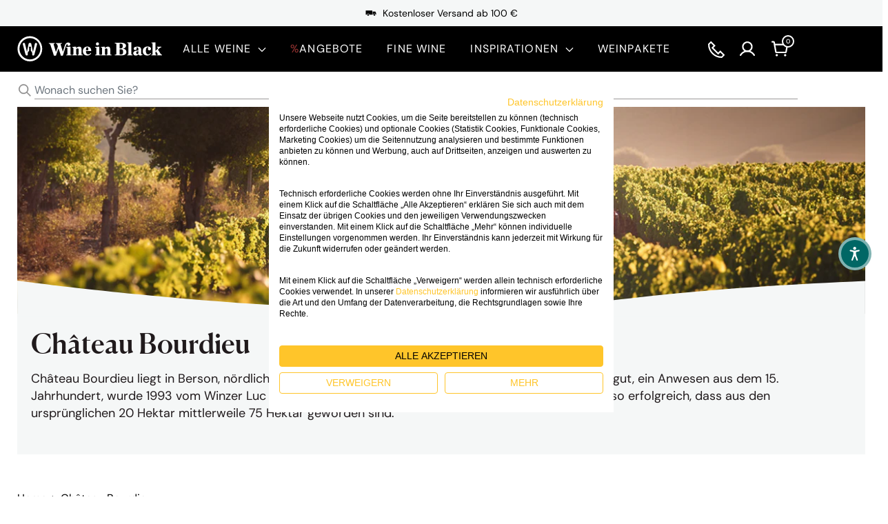

--- FILE ---
content_type: text/html; charset=utf-8
request_url: https://www.wine-in-black.at/collections/chateau-bourdieu
body_size: 56192
content:
<!doctype html>

<html class="no-js" lang="de">
  <head><link rel="alternate" hreflang="de-AT" href="https://www.wine-in-black.at/collections/rotwein"><link rel="alternate" hreflang="nl-NL" href="https://www.wineinblack.nl/collections/rode-wijn"><link rel="alternate" hreflang="fr-FR" href="https://www.wine-in-black.fr/collections/vin-rouge"><link rel="alternate" hreflang="de-CH" href="https://www.wine-in-black.ch/collections/rotwein">
    <meta charset="utf-8">
    <meta name="viewport" content="width=device-width, initial-scale=1.0, height=device-height, minimum-scale=1.0, maximum-scale=2.0">
    
    <meta name="theme-color" content="#000000">
    
        <script>
          function addScripCookieFirst (){
            console.log('Fired')
            let script = document.createElement("script");
            script.type = "text/javascript";
            let cookieFirstScriptDom = 'https://consent.cookiefirst.com/sites/wine-in-black.at-9628ebae-5169-49b7-8c19-eeacd9e9832e/consent.js';
            script.src = cookieFirstScriptDom;
            document.head.appendChild(script); 
          }
          const finalUrlNew=window.location.href;
          const IsConsentcartAttributes = "";
          const urlNew = new URL(finalUrlNew);
          let IscontextUrl = urlNew.searchParams.get("context");
          let IsConsentUrl = urlNew.searchParams.get("consent");
          if (IscontextUrl == "app"){
            if(IsConsentUrl == "1" && IsConsentcartAttributes != "false"){
              addScripCookieFirst()
            }
            fetch('/cart/update.js',{
              method: 'POST',
              headers: {
                'Content-Type': 'application/json',
                'X-Requested-With': 'XMLHttpRequest' 
              },
              body: JSON.stringify({
                attributes: {
                  IsConsentUrl:false
                }
              }),
            }).then(function (response) {
            }).catch(function(err){
              console.log(err)
            });
          } else if ( IscontextUrl != "app" && IsConsentcartAttributes != "false"){
            addScripCookieFirst()
          }
          //console.log('IscontextUrl',IscontextUrl)
          //console.log('IsConsentUrl',IsConsentUrl)

          function hasCookie(name) {
            return document.cookie.split("; ").some(cookie => cookie.startsWith(name + "="));
          }
          let hasConsentCookie = hasCookie("cookiefirst-consent");
          if( IscontextUrl == "app" && IsConsentUrl == "0" && !hasConsentCookie){
            document.addEventListener("DOMContentLoaded", function() {
            let cookiefirstButton = document.querySelector('[onclick="cookiefirst_show_settings()"]:not(button)');
            if (cookiefirstButton) {
              cookiefirstButton.removeAttribute("onclick");
              cookiefirstButton.addEventListener("click",function(){
              addScripCookieFirst();
              cookiefirstButton.removeEventListener("onclick");
              cookiefirstButton.setAttribute("onclick","CookieFirst.openPanel()")
              }); 
            }
          })
          }else if(hasConsentCookie && IsConsentcartAttributes == "false"){
            addScripCookieFirst();
          }
        </script>





<!-- Google Tag Manager --> <script>(function(w,d,s,l,i){w[l]=w[l]||[];w[l].push({'gtm.start': new Date().getTime(),event:'gtm.js'});var f=d.getElementsByTagName(s)[0], j=d.createElement(s),dl=l!='dataLayer'?'&l='+l:'';j.async=true;j.src= 'https://www.googletagmanager.com/gtm.js?id='+i+dl;f.parentNode.insertBefore(j,f); })(window,document,'script','dataLayer','GTM-TN77PF');</script> <!-- End Google Tag Manager -->
<title>Château Bourdieu
</title>
    







  <link rel="stylesheet" href="//www.wine-in-black.at/cdn/shop/t/38/assets/index.css?v=143616585541843520711764761581"/>

<meta name="description" content="Weine von Château Bourdieu günstig online kaufen bei Wine in Black. Bestellen Sie jetzt ab 100€ versandkostenfrei!​"><link rel="canonical" href="https://www.wine-in-black.at/collections/chateau-bourdieu"><link rel="shortcut icon" href="//www.wine-in-black.at/cdn/shop/files/WIB_Favicon_black_96x96.png?v=1657272078" type="image/png"><link rel="preload" as="script" href="//www.wine-in-black.at/cdn/shop/t/38/assets/index.js?v=107387123377745203411768392492">
    <link rel="preconnect" href="https://cdn.shopify.com">
    <link rel="preconnect" href="https://fonts.shopifycdn.com">
    <link rel="dns-prefetch" href="https://productreviews.shopifycdn.com">
    <link rel="dns-prefetch" href="https://ajax.googleapis.com">
    <link rel="dns-prefetch" href="https://maps.googleapis.com">
    <link rel="dns-prefetch" href="https://maps.gstatic.com">

    <meta property="og:type" content="website">
  <meta property="og:title" content="Château Bourdieu">
  <meta property="og:image" content="http://www.wine-in-black.at/cdn/shop/collections/Zeichenflaeche1_d2134f6d-d76a-408b-a6e3-a768290007f3.jpg?v=1693834799">
  <meta property="og:image:secure_url" content="https://www.wine-in-black.at/cdn/shop/collections/Zeichenflaeche1_d2134f6d-d76a-408b-a6e3-a768290007f3.jpg?v=1693834799">
  <meta property="og:image:width" content="">
  <meta property="og:image:height" content=""><meta property="og:description" content="Weine von Château Bourdieu günstig online kaufen bei Wine in Black. Bestellen Sie jetzt ab 100€ versandkostenfrei!​"><meta property="og:url" content="https://www.wine-in-black.at/collections/chateau-bourdieu">
<meta property="og:site_name" content="Wine in Black"><meta name="twitter:card" content="summary"><meta name="twitter:title" content="Château Bourdieu">
  <meta name="twitter:description" content="Château Bourdieu liegt in Berson, nördlich der Stadt Bordeaux am rechten Ufer der Gironde. Das Weingut, ein Anwesen aus dem 15. Jahrhundert, wurde 1993 vom Winzer Luc Schweitzer erworben und von Grund auf erneuert. Man war so erfolgreich, dass aus den ursprünglichen 20 Hektar mittlerweile 75 Hektar geworden sind.">
  <meta name="twitter:image" content="https://www.wine-in-black.at/cdn/shop/collections/Zeichenflaeche1_d2134f6d-d76a-408b-a6e3-a768290007f3_600x600_crop_center.jpg?v=1693834799">
    <style>
    /* latin-ext */
@font-face {
    font-family: 'DM Sans';
    font-style: italic;
    font-weight: 400;
    font-display: swap;
    src: url(//www.wine-in-black.at/cdn/shop/t/38/assets/rP2Fp2ywxg089UriCZa4ET-DJF4e8BH9.woff2?v=136542728890310941671737545709) format('woff2');
    unicode-range: U+0100-024F, U+0259, U+1E00-1EFF, U+2020, U+20A0-20AB, U+20AD-20CF, U+2113, U+2C60-2C7F, U+A720-A7FF;
  }
  /* latin */
  @font-face {
    font-family: 'DM Sans';
    font-style: italic;
    font-weight: 400;
    font-display: swap;
    src: url(//www.wine-in-black.at/cdn/shop/t/38/assets/rP2Fp2ywxg089UriCZa4Hz-DJF4e8A.woff2?v=103032776308512431737545709) format('woff2');
    unicode-range: U+0000-00FF, U+0131, U+0152-0153, U+02BB-02BC, U+02C6, U+02DA, U+02DC, U+2000-206F, U+2074, U+20AC, U+2122, U+2191, U+2193, U+2212, U+2215, U+FEFF, U+FFFD;
  }
  /* latin-ext */
  @font-face {
    font-family: 'DM Sans';
    font-style: normal;
    font-weight: 400;
    font-display: swap;
    src: url(//www.wine-in-black.at/cdn/shop/t/38/assets/rP2Hp2ywxg089UriCZ2IHTWEBlwu8Q.woff2?v=107696038558674497721737545709) format('woff2');
    unicode-range: U+0100-024F, U+0259, U+1E00-1EFF, U+2020, U+20A0-20AB, U+20AD-20CF, U+2113, U+2C60-2C7F, U+A720-A7FF;
  }
  /* latin */
  @font-face {
    font-family: 'DM Sans';
    font-style: normal;
    font-weight: 400;
    font-display: swap;
    src: url(//www.wine-in-black.at/cdn/shop/t/38/assets/rP2Hp2ywxg089UriCZOIHTWEBlw.woff2?v=5708155863289411451737545709) format('woff2');
    unicode-range: U+0000-00FF, U+0131, U+0152-0153, U+02BB-02BC, U+02C6, U+02DA, U+02DC, U+2000-206F, U+2074, U+20AC, U+2122, U+2191, U+2193, U+2212, U+2215, U+FEFF, U+FFFD;
  }
  /* latin-ext */
  @font-face {
    font-family: 'DM Sans';
    font-style: normal;
    font-weight: 500;
    font-display: swap;
    src: url(//www.wine-in-black.at/cdn/shop/t/38/assets/rP2Cp2ywxg089UriAWCrCBamC3YU-CnE6Q.woff2?v=132259697680976537961737545709) format('woff2');
    unicode-range: U+0100-024F, U+0259, U+1E00-1EFF, U+2020, U+20A0-20AB, U+20AD-20CF, U+2113, U+2C60-2C7F, U+A720-A7FF;
  }
  /* latin */
  @font-face {
    font-family: 'DM Sans';
    font-style: normal;
    font-weight: 500;
    font-display: swap;
    src: url(//www.wine-in-black.at/cdn/shop/t/38/assets/rP2Cp2ywxg089UriAWCrCBimC3YU-Ck.woff2?v=128574967095220942831737545709) format('woff2');
    unicode-range: U+0000-00FF, U+0131, U+0152-0153, U+02BB-02BC, U+02C6, U+02DA, U+02DC, U+2000-206F, U+2074, U+20AC, U+2122, U+2191, U+2193, U+2212, U+2215, U+FEFF, U+FFFD;
  }
  /* latin-ext */
  @font-face {
    font-family: 'DM Sans';
    font-style: normal;
    font-weight: 700;
    font-display: swap;
    src: url(//www.wine-in-black.at/cdn/shop/t/38/assets/rP2Cp2ywxg089UriASitCBamC3YU-CnE6Q.woff2?v=117103494349666201751737545709) format('woff2');
    unicode-range: U+0100-024F, U+0259, U+1E00-1EFF, U+2020, U+20A0-20AB, U+20AD-20CF, U+2113, U+2C60-2C7F, U+A720-A7FF;
  }
  /* latin */
  @font-face {
    font-family: 'DM Sans';
    font-style: normal;
    font-weight: 700;
    font-display: swap;
    src: url(//www.wine-in-black.at/cdn/shop/t/38/assets/rP2Cp2ywxg089UriASitCBimC3YU-Ck.woff2?v=26598012592014729881737545709) format('woff2');
    unicode-range: U+0000-00FF, U+0131, U+0152-0153, U+02BB-02BC, U+02C6, U+02DA, U+02DC, U+2000-206F, U+2074, U+20AC, U+2122, U+2191, U+2193, U+2212, U+2215, U+FEFF, U+FFFD;
  }
</style>

<style>
  @font-face{
    font-family: "Canela Web";
    src:url("//www.wine-in-black.at/cdn/shop/t/38/assets/Canela-Regular-Web.woff2?v=120027884575875854621737545709") format("woff2"),url("//www.wine-in-black.at/cdn/shop/t/38/assets/Canela-Regular-Web.woff?v=160876705519372664461737545709") format("woff");
    font-weight: 400;
    font-style: normal;
    font-display: swap;
  }
  @font-face{
    font-family:"Canela Web";
    src:url("//www.wine-in-black.at/cdn/shop/t/38/assets/Canela-Medium-Web.woff2?v=36781772113517756161737545709") format("woff2"),url("//www.wine-in-black.at/cdn/shop/t/38/assets/Canela-Medium-Web.woff?v=104696743453421980121737545709") format("woff");
    font-weight: 500;
    font-style: normal;
    font-display: swap;
  }
</style>
<style>

  :root {
    --default-text-font-size : 20px;
    --base-text-font-size    : 18px;
    /* --heading-font-family    : Barlow, sans-serif;
    --heading-font-weight    : 600;
    --heading-font-style     : normal; */

    --heading-font-family    : Canela Web;
    --heading-font-weight    : 400;
    --heading-font-style     : 'normal';

    /* --text-font-family       : Barlow, sans-serif; */
    /* --text-font-weight       : 500; */
    /* --text-font-style        : normal; */
    /* --text-font-bolder-weight: ; */
    --text-font-family       : 'DM Sans', sans-serif;
    --text-font-weight       : 400;
    --text-font-style        : 'normal';
    --text-font-bolder-weight: 500;
    --text-link-decoration   : underline;

    --text-color               : #000000;
    --text-color-rgb           : 0, 0, 0;
    --heading-color            : #1f1b1b;
    --border-color             : #000000;
    --border-color-rgb         : 0, 0, 0;
    --input-text               : #000000;
    --input-text-ph            : #6c757d;
    --form-border-color        : #6c757d;
    --input-text-light         : #F9F7F5;
    --input-text-ph-light      : #6c757d;
    --form-border-color-light  : #6c757d;
    --accent-color             : #000000;
    --accent-color-rgb         : 0, 0, 0;
    --link-color               : #000000;
    --link-color-hover         : #000000;
    --background               : #ffffff;
    --secondary-background     : #F5F7F7;
    --tertiary-background     : #d9d2c1;
    --secondary-background-rgb : 245, 247, 247;
    --accent-background        : rgba(0, 0, 0, 0.08);

    --input-background: #F5F7F7;

    --error-color       : #ff0000;
    --error-background  : rgba(255, 0, 0, 0.07);
    --success-color     : #00aa00;
    --success-background: rgba(0, 170, 0, 0.11);

    --primary-button-background      : #ffc52a;
    --primary-button-background-rgb  : 255, 197, 42;
    --primary-button-text-color      : #000000;
    --primary-button-text-rgb        : 0, 0, 0;
    --secondary-button-background    : #ffffff;
    --secondary-button-background-rgb: 255, 255, 255;
    --secondary-button-text-color    : #000000;
    --tertiary-button-background      : #1e2d7d;
    --tertiary-button-background-hover: #1e2d7d;
    --tertiary-button-text-color      : #ffffff;
    
    --header-background      : #000000;
    --header-text-color      : #ffffff;
    --header-light-text-color: #a3afef;
    --header-border-color    : rgba(163, 175, 239, 0.3);
    --header-accent-color    : #3e2917;

    --footer-background-color:    #F5F7F7;
    --footer-heading-text-color:  #000000;
    --footer-body-text-color:     #000000;
    --footer-body-text-color-rgb: 0, 0, 0;
    --footer-accent-color:        #000000;
    --footer-accent-color-rgb:    0, 0, 0;
    --footer-border:              none;
    
    --flickity-arrow-color: #000000;--product-on-sale-accent           : #6c8676;
    --product-on-sale-accent-rgb       : 108, 134, 118;
    --product-on-sale-color            : #ffffff;
    --product-in-stock-color           : #008a00;
    --product-low-stock-color          : #ee0000;
    --product-sold-out-color           : #8a9297;
    --product-label-on-sale            : #ad3737;
    
    --product-custom-label-1-background: #ad3737;
    --product-custom-label-1-color     : #ffffff;
    --product-custom-label-meta-background: #000000;
    --product-custom-label-meta-color     : #ffffff;
    --product-custom-label-tag1-background: #ad3737;
    --product-custom-label-tag1-color     : #ffffff;
    --product-custom-label-tag2-background: #363f2c;
    --product-custom-label-tag2-color     : #ffffff;
    --product-custom-label-tag-transform  : uppercase;
    --product-custom-labels-size-desk     : 80px;
    --product-custom-labels-size-phone    : 75px;
    --product-pdp_spacing_desktop     : 30px;
    --product-pdp_spacing_mobile    : 30px;
    --product-pdp_image_padding_bottom_desktop : 50px;
    --product-pdp_image_padding_bottom_mobile : 10px;

    --product-custom-labels-size-desk-pdp     : 90px;
    
    --product-custom-labels-size-phone-pdp    : 76px;
    
    
    /* PDP: Award general */
    --pdp-label-award-font-size-desktop                : 11px;
    --pdp-label-award-font-size-mobile                 : 12px;
    /* PDP: Award score */
    --pdp-label-award-score-font-size-desktop          : 17px;
    --pdp-label-award-score-font-size-mobile           : 18px;
    /* Product card: Award general */
    --product-card-label-award-font-size-desktop       : 10px;
    --product-card-label-award-font-size-mobile        : 11px;
    /* Product card: Award score */
    --product-card-label-award-score-font-size-desktop : 12px;
    --product-card-label-award-score-font-size-mobile  : 11px;

    --product-review-star-color        : #ffbd00;

    --mobile-container-gutter : 20px;
    --desktop-container-gutter: 25px;

    /* Shopify related variables */
    --payment-terms-background-color: #ffffff;

    --fontsize-uvp-price: 14px;

    /* LABELS SETTINGS */

    --label-new-font-size-cdp: 40px;
    --label-new-font-weight-cdp: 400;
    --label-new-letter-spacing-cdp: 0;
    --label-new-padding-horizontal-cdp: 10px;
    --label-new-padding-vertical-cdp: 10px;
    --label-new-border-radius-cdp: 0px;
    --label-new-color-cdp: #000000;
    --label-new-background-cdp: #fff;

    --label-new-font-size-pdp: 40px;
    --label-new-font-weight-pdp: 400;
    --label-new-letter-spacing-pdp: 0;
    --label-new-padding-horizontal-pdp: 10px;
    --label-new-padding-vertical-pdp: 10px;
    --label-new-border-radius-pdp: 0px;
    --label-new-color-pdp: #000000;
    --label-new-background-pdp: #fff;
  }
</style>

<script>
  // IE11 does not have support for CSS variables, so we have to polyfill them
  if (!(((window || {}).CSS || {}).supports && window.CSS.supports('(--a: 0)'))) {
    const script = document.createElement('script');
    script.type = 'text/javascript';
    script.src = 'https://cdn.jsdelivr.net/npm/css-vars-ponyfill@2';
    script.onload = function() {
      cssVars({});
    };

    document.getElementsByTagName('head')[0].appendChild(script);
  }
</script>


    <script>window.performance && window.performance.mark && window.performance.mark('shopify.content_for_header.start');</script><meta name="google-site-verification" content="zVFWYoNV28vN8ZThdv6ouGttNoHTWG5yPXYrDps4NlY">
<meta id="shopify-digital-wallet" name="shopify-digital-wallet" content="/59758444682/digital_wallets/dialog">
<meta name="shopify-checkout-api-token" content="3bf7ba9d86b12513241a3d682f149ac9">
<meta id="in-context-paypal-metadata" data-shop-id="59758444682" data-venmo-supported="false" data-environment="production" data-locale="de_DE" data-paypal-v4="true" data-currency="EUR">
<link rel="alternate" type="application/atom+xml" title="Feed" href="/collections/chateau-bourdieu.atom" />
<link rel="alternate" type="application/json+oembed" href="https://www.wine-in-black.at/collections/chateau-bourdieu.oembed">
<script async="async" src="/checkouts/internal/preloads.js?locale=de-AT"></script>
<script id="shopify-features" type="application/json">{"accessToken":"3bf7ba9d86b12513241a3d682f149ac9","betas":["rich-media-storefront-analytics"],"domain":"www.wine-in-black.at","predictiveSearch":true,"shopId":59758444682,"locale":"de"}</script>
<script>var Shopify = Shopify || {};
Shopify.shop = "wineinblack-at.myshopify.com";
Shopify.locale = "de";
Shopify.currency = {"active":"EUR","rate":"1.0"};
Shopify.country = "AT";
Shopify.theme = {"name":"[ACTIONS LIVE] - Shopfabrik","id":175249097036,"schema_name":"Warehouse","schema_version":"2.5.1","theme_store_id":null,"role":"main"};
Shopify.theme.handle = "null";
Shopify.theme.style = {"id":null,"handle":null};
Shopify.cdnHost = "www.wine-in-black.at/cdn";
Shopify.routes = Shopify.routes || {};
Shopify.routes.root = "/";</script>
<script type="module">!function(o){(o.Shopify=o.Shopify||{}).modules=!0}(window);</script>
<script>!function(o){function n(){var o=[];function n(){o.push(Array.prototype.slice.apply(arguments))}return n.q=o,n}var t=o.Shopify=o.Shopify||{};t.loadFeatures=n(),t.autoloadFeatures=n()}(window);</script>
<script id="shop-js-analytics" type="application/json">{"pageType":"collection"}</script>
<script defer="defer" async type="module" src="//www.wine-in-black.at/cdn/shopifycloud/shop-js/modules/v2/client.init-shop-cart-sync_kxAhZfSm.de.esm.js"></script>
<script defer="defer" async type="module" src="//www.wine-in-black.at/cdn/shopifycloud/shop-js/modules/v2/chunk.common_5BMd6ono.esm.js"></script>
<script type="module">
  await import("//www.wine-in-black.at/cdn/shopifycloud/shop-js/modules/v2/client.init-shop-cart-sync_kxAhZfSm.de.esm.js");
await import("//www.wine-in-black.at/cdn/shopifycloud/shop-js/modules/v2/chunk.common_5BMd6ono.esm.js");

  window.Shopify.SignInWithShop?.initShopCartSync?.({"fedCMEnabled":true,"windoidEnabled":true});

</script>
<script>(function() {
  var isLoaded = false;
  function asyncLoad() {
    if (isLoaded) return;
    isLoaded = true;
    var urls = ["https:\/\/tseish-app.connect.trustedshops.com\/esc.js?apiBaseUrl=aHR0cHM6Ly90c2Vpc2gtYXBwLmNvbm5lY3QudHJ1c3RlZHNob3BzLmNvbQ==\u0026instanceId=d2luZWluYmxhY2stYXQubXlzaG9waWZ5LmNvbQ==\u0026shop=wineinblack-at.myshopify.com"];
    for (var i = 0; i < urls.length; i++) {
      var s = document.createElement('script');
      s.type = 'text/javascript';
      s.async = true;
      s.src = urls[i];
      var x = document.getElementsByTagName('script')[0];
      x.parentNode.insertBefore(s, x);
    }
  };
  if(window.attachEvent) {
    window.attachEvent('onload', asyncLoad);
  } else {
    window.addEventListener('load', asyncLoad, false);
  }
})();</script>
<script id="__st">var __st={"a":59758444682,"offset":3600,"reqid":"c757d5a9-3a6b-4504-a17a-22e4acc1105b-1768983545","pageurl":"www.wine-in-black.at\/collections\/chateau-bourdieu","u":"21d6e4e610ff","p":"collection","rtyp":"collection","rid":278617555082};</script>
<script>window.ShopifyPaypalV4VisibilityTracking = true;</script>
<script id="captcha-bootstrap">!function(){'use strict';const t='contact',e='account',n='new_comment',o=[[t,t],['blogs',n],['comments',n],[t,'customer']],c=[[e,'customer_login'],[e,'guest_login'],[e,'recover_customer_password'],[e,'create_customer']],r=t=>t.map((([t,e])=>`form[action*='/${t}']:not([data-nocaptcha='true']) input[name='form_type'][value='${e}']`)).join(','),a=t=>()=>t?[...document.querySelectorAll(t)].map((t=>t.form)):[];function s(){const t=[...o],e=r(t);return a(e)}const i='password',u='form_key',d=['recaptcha-v3-token','g-recaptcha-response','h-captcha-response',i],f=()=>{try{return window.sessionStorage}catch{return}},m='__shopify_v',_=t=>t.elements[u];function p(t,e,n=!1){try{const o=window.sessionStorage,c=JSON.parse(o.getItem(e)),{data:r}=function(t){const{data:e,action:n}=t;return t[m]||n?{data:e,action:n}:{data:t,action:n}}(c);for(const[e,n]of Object.entries(r))t.elements[e]&&(t.elements[e].value=n);n&&o.removeItem(e)}catch(o){console.error('form repopulation failed',{error:o})}}const l='form_type',E='cptcha';function T(t){t.dataset[E]=!0}const w=window,h=w.document,L='Shopify',v='ce_forms',y='captcha';let A=!1;((t,e)=>{const n=(g='f06e6c50-85a8-45c8-87d0-21a2b65856fe',I='https://cdn.shopify.com/shopifycloud/storefront-forms-hcaptcha/ce_storefront_forms_captcha_hcaptcha.v1.5.2.iife.js',D={infoText:'Durch hCaptcha geschützt',privacyText:'Datenschutz',termsText:'Allgemeine Geschäftsbedingungen'},(t,e,n)=>{const o=w[L][v],c=o.bindForm;if(c)return c(t,g,e,D).then(n);var r;o.q.push([[t,g,e,D],n]),r=I,A||(h.body.append(Object.assign(h.createElement('script'),{id:'captcha-provider',async:!0,src:r})),A=!0)});var g,I,D;w[L]=w[L]||{},w[L][v]=w[L][v]||{},w[L][v].q=[],w[L][y]=w[L][y]||{},w[L][y].protect=function(t,e){n(t,void 0,e),T(t)},Object.freeze(w[L][y]),function(t,e,n,w,h,L){const[v,y,A,g]=function(t,e,n){const i=e?o:[],u=t?c:[],d=[...i,...u],f=r(d),m=r(i),_=r(d.filter((([t,e])=>n.includes(e))));return[a(f),a(m),a(_),s()]}(w,h,L),I=t=>{const e=t.target;return e instanceof HTMLFormElement?e:e&&e.form},D=t=>v().includes(t);t.addEventListener('submit',(t=>{const e=I(t);if(!e)return;const n=D(e)&&!e.dataset.hcaptchaBound&&!e.dataset.recaptchaBound,o=_(e),c=g().includes(e)&&(!o||!o.value);(n||c)&&t.preventDefault(),c&&!n&&(function(t){try{if(!f())return;!function(t){const e=f();if(!e)return;const n=_(t);if(!n)return;const o=n.value;o&&e.removeItem(o)}(t);const e=Array.from(Array(32),(()=>Math.random().toString(36)[2])).join('');!function(t,e){_(t)||t.append(Object.assign(document.createElement('input'),{type:'hidden',name:u})),t.elements[u].value=e}(t,e),function(t,e){const n=f();if(!n)return;const o=[...t.querySelectorAll(`input[type='${i}']`)].map((({name:t})=>t)),c=[...d,...o],r={};for(const[a,s]of new FormData(t).entries())c.includes(a)||(r[a]=s);n.setItem(e,JSON.stringify({[m]:1,action:t.action,data:r}))}(t,e)}catch(e){console.error('failed to persist form',e)}}(e),e.submit())}));const S=(t,e)=>{t&&!t.dataset[E]&&(n(t,e.some((e=>e===t))),T(t))};for(const o of['focusin','change'])t.addEventListener(o,(t=>{const e=I(t);D(e)&&S(e,y())}));const B=e.get('form_key'),M=e.get(l),P=B&&M;t.addEventListener('DOMContentLoaded',(()=>{const t=y();if(P)for(const e of t)e.elements[l].value===M&&p(e,B);[...new Set([...A(),...v().filter((t=>'true'===t.dataset.shopifyCaptcha))])].forEach((e=>S(e,t)))}))}(h,new URLSearchParams(w.location.search),n,t,e,['guest_login'])})(!0,!1)}();</script>
<script integrity="sha256-4kQ18oKyAcykRKYeNunJcIwy7WH5gtpwJnB7kiuLZ1E=" data-source-attribution="shopify.loadfeatures" defer="defer" src="//www.wine-in-black.at/cdn/shopifycloud/storefront/assets/storefront/load_feature-a0a9edcb.js" crossorigin="anonymous"></script>
<script data-source-attribution="shopify.dynamic_checkout.dynamic.init">var Shopify=Shopify||{};Shopify.PaymentButton=Shopify.PaymentButton||{isStorefrontPortableWallets:!0,init:function(){window.Shopify.PaymentButton.init=function(){};var t=document.createElement("script");t.src="https://www.wine-in-black.at/cdn/shopifycloud/portable-wallets/latest/portable-wallets.de.js",t.type="module",document.head.appendChild(t)}};
</script>
<script data-source-attribution="shopify.dynamic_checkout.buyer_consent">
  function portableWalletsHideBuyerConsent(e){var t=document.getElementById("shopify-buyer-consent"),n=document.getElementById("shopify-subscription-policy-button");t&&n&&(t.classList.add("hidden"),t.setAttribute("aria-hidden","true"),n.removeEventListener("click",e))}function portableWalletsShowBuyerConsent(e){var t=document.getElementById("shopify-buyer-consent"),n=document.getElementById("shopify-subscription-policy-button");t&&n&&(t.classList.remove("hidden"),t.removeAttribute("aria-hidden"),n.addEventListener("click",e))}window.Shopify?.PaymentButton&&(window.Shopify.PaymentButton.hideBuyerConsent=portableWalletsHideBuyerConsent,window.Shopify.PaymentButton.showBuyerConsent=portableWalletsShowBuyerConsent);
</script>
<script data-source-attribution="shopify.dynamic_checkout.cart.bootstrap">document.addEventListener("DOMContentLoaded",(function(){function t(){return document.querySelector("shopify-accelerated-checkout-cart, shopify-accelerated-checkout")}if(t())Shopify.PaymentButton.init();else{new MutationObserver((function(e,n){t()&&(Shopify.PaymentButton.init(),n.disconnect())})).observe(document.body,{childList:!0,subtree:!0})}}));
</script>
<link id="shopify-accelerated-checkout-styles" rel="stylesheet" media="screen" href="https://www.wine-in-black.at/cdn/shopifycloud/portable-wallets/latest/accelerated-checkout-backwards-compat.css" crossorigin="anonymous">
<style id="shopify-accelerated-checkout-cart">
        #shopify-buyer-consent {
  margin-top: 1em;
  display: inline-block;
  width: 100%;
}

#shopify-buyer-consent.hidden {
  display: none;
}

#shopify-subscription-policy-button {
  background: none;
  border: none;
  padding: 0;
  text-decoration: underline;
  font-size: inherit;
  cursor: pointer;
}

#shopify-subscription-policy-button::before {
  box-shadow: none;
}

      </style>

<script>window.performance && window.performance.mark && window.performance.mark('shopify.content_for_header.end');</script>

    
      <script src="https://www.googleoptimize.com/optimize.js?id=GTM-PHRT66K"></script>
    

    


  <script type="application/ld+json">
  {
    "@context": "http://schema.org",
    "@type": "BreadcrumbList",
  "itemListElement": [{
      "@type": "ListItem",
      "position": 1,
      "name": "Home",
      "item": "https://www.wine-in-black.at"
    },{
          "@type": "ListItem",
          "position": 2,
          "name": "Château Bourdieu",
          "item": "https://www.wine-in-black.at/collections/chateau-bourdieu"
        }]
  }
  </script>


    
    
      <script src="https://integrations.etrusted.com/applications/widget.js/v2" defer async></script>
    
    

    <script>
      // This allows to expose several variables to the global scope, to be used in scripts
      window.theme = {
        pageType: "collection",
        cartCount: 0,
        moneyFormat: "{{amount_with_comma_separator}} €",
        moneyWithCurrencyFormat: "{{amount_with_comma_separator}} €",
        currencyCodeEnabled: false,
        showDiscount: false,
        discountMode: "saving",
        searchMode: "product,article",
        searchUnavailableProducts: "hide",cartType: "drawer",
        addBothGifts: false,
        cartHover: true,
        overlayEnable: true,
        elbwalker_destination_ga4: false,
        elbwalker_ga4_measurement_id: "",
        elbwalker_destination_datamining_events: true,
        use_old_dicount: false,
        country: "AT",
        localization: "de",
        currencyIsoCode: "EUR"
      };

      window.routes = {
        rootUrl: "\/",
        rootUrlWithoutSlash: '',
        cartUrl: "\/cart",
        cartAddUrl: "\/cart\/add",
        cartChangeUrl: "\/cart\/change",
        searchUrl: "\/search",
        productRecommendationsUrl: "\/recommendations\/products"
      };

      window.languages = {
        productRegularPrice: "Normalpreis",
        productSalePrice: "Sonderpreis",
        collectionOnSaleLabel: "Einsparung {{savings}}",
        productFormUnavailable: "Nicht verfügbar",
        productFormAddToCart: "Warenkorb",
        productFormSoldOut: "Ausverkauft",
        productAdded: "Produkt wurde in den Warenkorb gelegt",
        productLimit: "Sie haben die Höchstmenge dieses Weins erreicht. Entdecken Sie doch unsere anderen Angebote!",
        productAddedShort: "Hinzugefügt",
        shippingEstimatorNoResults: "Es konnten für Ihre Adresse keine Versandkosten ermittelt werden.",
        shippingEstimatorOneResult: "Es gibt eine Versandmethode für Ihre Adresse:",
        shippingEstimatorMultipleResults: "Es gibt {{count}} Versandmethoden für Ihre Adresse:",
        shippingEstimatorErrors: "Es gibt Fehler:",
        flashDaysLeft: {
          one: "Tag Verbleibend",
          other:  "Tage Verbleibend"
        },
        flashHoursLeft: {
          one: "Stunde Verbleibend",
          other:  "Stunden Verbleibend"
        },
        flashMinutesLeft: {
          one: "Minute Verbleibend",
          other:  "Minuten Verbleibend"
        },
        flashSecondsLeft: {
          one: "Sekunde Verbleibend",
          other:  "Sekunden Verbleibend"
        },
        bannerDaysLeft: {
          one: "Tag",
          other:  "Tage"
        },
        bannerHoursLeft: {
          one: "Stunde",
          other:  "Stunden"
        },
        bannerMinutesLeft: {
          one: "Minute",
          other:  "Minuten"
        },
        bannerSecondsLeft: {
          one: "Sekunde",
          other:  "Sekunden"
        },
        searchResultCollection: "Alle Produkte basierend auf Ihrer Suche sehen",
        noSearchResultCollection: "Keine Ergebnisse gefunden, überprüfen Sie ob Ihre Eingabe korrekt ist.",
        product_count: {
          one:"Produkt",
          more:"Produkte"}
      };

      window.lazySizesConfig = {
        loadHidden: false,
        hFac: 0.8,
        expFactor: 3,
        customMedia: {
          '--phone': '(max-width: 640px)',
          '--tablet': '(min-width: 641px) and (max-width: 1023px)',
          '--lap': '(min-width: 1024px)'
        }
      };

      window.contextApp = {
       cart: null,
       code: "",
       error_discount_for_app_only:"Discount code apply for App users only"
      };

      document.documentElement.className = document.documentElement.className.replace('no-js', 'js');
    </script><script src="//www.wine-in-black.at/cdn/shop/t/38/assets/index.js?v=107387123377745203411768392492" defer></script>

    <script>
/*
===================================
| DATALAYER ARCHITECTURE: SHOPIFY |
-----------------------------------

DEFINITION:
A data layer helps you collect more accurate analytics data, that in turn allows you to better understand what potential buyers are doing on your website and where you can make improvements. It also reduces the time to implement marketing tags on a website, and reduces the need for IT involvement, leaving them to get on with implementing new features and fixing bugs.

RESOURCES:
http://www.datalayerdoctor.com/a-gentle-introduction-to-the-data-layer-for-digital-marketers/
http://www.simoahava.com/analytics/data-layer/

AUTHORS:
Mechelle Warneke = [{
Email: mechellewarneke@gmail.com,
Website: mechellewarneke.com,
BVACCEL: [{
  Email: mechelle@bvaccel.com,
  Position: XO Strategist | Technical Web Analyst
}]
}];

Tyler Shambora = [{
Website: tylershambora.com,
BVACCEL: [{
  Email: tyler@bvaccel.com,
  Position: Lead Web Developer
}]
}];

EXTERNAL DEPENDENCIES:
* jQuery
* jQuery Cookie Plugin v1.4.1 - https://github.com/carhartl/jquery-cookie
* cartjs - https://github.com/discolabs/cartjs

DataLayer Architecture: Shopify v1.3.1
COPYRIGHT 2016
LICENSES: MIT ( https://opensource.org/licenses/MIT )
*/


__bva__jQueryinterval = setInterval(function(){
var jQuery = typeof Checkout !== 'undefined' ? Checkout.jQuery : window.jQuery
// --------------------------------------------- wait for jQuery to load

if(jQuery){
var $ = typeof Checkout !== 'undefined' ? Checkout.$ : window.$
// --------------- run script after jQuery has loaded

// search parameters
getURLParams = function(name, url){
    if (!url) url = window.location.href;
    name = name.replace(/[\[\]]/g, "\\$&");
    var regex = new RegExp("[?&]" + name + "(=([^&#]*)|&|#|$)"),
    results = regex.exec(url);
    if (!results) return null;
    if (!results[2]) return '';
    return decodeURIComponent(results[2].replace(/\+/g, " "));
  };

/* =====================
| DYNAMIC DEPENDENCIES |
--------------------- */

__bva__ = {
  dynamicCart: true,  // if cart is dynamic (meaning no refresh on cart add) set to true
  debug: false, // if true, console messages will be displayed
  cart: null,
  wishlist: null,
  removeCart: null
};

customBindings = {
  cartTriggers: [],
  viewCart: [],
  removeCartTrigger: [],
  cartVisableSelector: [],
  promoSubscriptionsSelectors: [],
  promoSuccess: [],
  ctaSelectors: [],
  newsletterSelectors: [],
  newsletterSuccess: [],
  searchPage: [],
  wishlistSelector: [],
  removeWishlist: [],
  wishlistPage: [],
  searchTermQuery: [getURLParams('q')], // replace var with correct query
};

/* DO NOT EDIT */
defaultBindings = {
  cartTriggers: ['form[action="/cart/add"] [type="submit"],.add-to-cart,.cart-btn'],
  viewCart: ['form[action="/cart"],.my-cart,.trigger-cart,#mobileCart'],
  removeCartTrigger: ['[href*="/cart/change"]'],
  cartVisableSelector: ['.inlinecart.is-active,.inline-cart.is-active'],
  promoSubscriptionsSelectors: [],
  promoSuccess: [],
  ctaSelectors: [],
  newsletterSelectors: ['input.contact_email'],
  newsletterSuccess: ['.success_message'],
  searchPage: ['search'],
  wishlistSelector: [],
  removeWishlist: [],
  wishlistPage: []
};

// stitch bindings
objectArray = customBindings;
outputObject = __bva__;

applyBindings = function(objectArray, outputObject){
  for (var x in objectArray) {
    var key = x;
    var objs = objectArray[x];
    values = [];
    if(objs.length > 0){
      values.push(objs);
      if(key in outputObject){
        values.push(outputObject[key]);
        outputObject[key] = values.join(", ");
      }else{
        outputObject[key] = values.join(", ");
      }
    }
  }
};

applyBindings(customBindings, __bva__);
applyBindings(defaultBindings, __bva__);

/* =======================
| PREREQUISITE LIBRARIES |
----------------------- */

  clearInterval(__bva__jQueryinterval);

    // jquery-cookies.js
    if(typeof $.cookie!==undefined){(function(a){if(typeof define==='function'&&define.amd){define(['jquery'],a)}else if(typeof exports==='object'){module.exports=a(require('jquery'))}else{a(jQuery)}}(function($){var g=/\+/g;function encode(s){return h.raw?s:encodeURIComponent(s)}function decode(s){return h.raw?s:decodeURIComponent(s)}function stringifyCookieValue(a){return encode(h.json?JSON.stringify(a):String(a))}function parseCookieValue(s){if(s.indexOf('"')===0){s=s.slice(1,-1).replace(/\\"/g,'"').replace(/\\\\/g,'\\')}try{s=decodeURIComponent(s.replace(g,' '));return h.json?JSON.parse(s):s}catch(e){}}function read(s,a){var b=h.raw?s:parseCookieValue(s);return $.isFunction(a)?a(b):b}var h=$.cookie=function(a,b,c){if(arguments.length>1&&!$.isFunction(b)){c=$.extend({},h.defaults,c);if(typeof c.expires==='number'){var d=c.expires,t=c.expires=new Date();t.setMilliseconds(t.getMilliseconds()+d*864e+5)}return(document.cookie=[encode(a),'=',stringifyCookieValue(b),c.expires?'; expires='+c.expires.toUTCString():'',c.path?'; path='+c.path:'',c.domain?'; domain='+c.domain:'',c.secure?'; secure':''].join(''))}var e=a?undefined:{},cookies=document.cookie?document.cookie.split('; '):[],i=0,l=cookies.length;for(;i<l;i++){var f=cookies[i].split('='),name=decode(f.shift()),cookie=f.join('=');if(a===name){e=read(cookie,b);break}if(!a&&(cookie=read(cookie))!==undefined){e[name]=cookie}}return e};h.defaults={};$.removeCookie=function(a,b){$.cookie(a,'',$.extend({},b,{expires:-1}));return!$.cookie(a)}}))}

    /* ======================
    | Begin dataLayer Build |
    ---------------------- */

    // if debug
    if(__bva__.debug){
      console.log('=====================\n| DATALAYER SHOPIFY |\n---------------------');
      console.log('Page Template: collection.winery');
    }

    window.dataLayer = window.dataLayer || [];  // init data layer if doesn't already exist
    dataLayer.push({'event': 'Begin DataLayer'}); // begin datalayer

    var template = "collection.winery";

    /* Landing Page Cookie
    -----------------------
    1. Detect if user just landed on the site
    2. Only fires if Page Title matches website */

    $.cookie.raw = true;
    var cookieOptions = {
      path: '/',
      secure: true,
      httpOnly: true
    };

    if ($.cookie('landingPage') === undefined || $.cookie('landingPage').length === 0) {
      var landingPage = true;
      $.cookie('landingPage', 'landed', cookieOptions);
    } else {
      var landingPage = false;
      $.cookie('landingPage', 'refresh', cookieOptions);
    }
    if (__bva__.debug) {
      console.log('Landing Page: ' + landingPage);
    }

    /* Log State Cookie
    ------------------- */
    
    var isLoggedIn = false;
    

    if (!isLoggedIn) {
      $.cookie('logState', 'loggedOut', cookieOptions);
    } else {
      if ($.cookie('logState') === 'loggedOut' || $.cookie('logState') === undefined) {
        $.cookie('logState', 'firstLog', cookieOptions);
      } else if ($.cookie('logState') === 'firstLog') {
        $.cookie('logState', 'refresh', cookieOptions);
      }
    }

    if ($.cookie('logState') === 'firstLog') {
      var firstLog = true;
    } else {
      var firstLog = false;
    }

    /* ==========
    | DATALAYERS |
    ----------- */

    /* DATALAYER: Landing Page
    --------------------------
    Fires any time a user first lands on the site. */

    if ($.cookie('landingPage') === 'landed') {
      dataLayer.push({
        'pageType': 'Landing',
        'event': 'Landing'
      });

      if (__bva__.debug) {
        console.log('DATALAYER: Landing Page fired.');
      }
    }

    /* DATALAYER: Log State
    -----------------------
    1. Determine if user is logged in or not.
    2. Return User specific data. */

    var logState = {
      
      
      'logState' : "Logged Out",
      
      
      'firstLog'      : firstLog,
      'customerEmail' : '',
      'customerEmailHashed' : 'd41d8cd98f00b204e9800998ecf8427e',
      'timestamp'     : Date.now(),
      
      'customerType'       : 'New',
      'customerTypeNumber' :'1',
      
      'shippingInfo' : {
        'fullName'  : '',
        'firstName' : '',
        'lastName'  : '',
        'address1'  : '',
        'address2'  : '',
        'street'    : '',
        'city'      : '',
        'province'  : '',
        'zip'       : '',
        'country'   : '',
        'phone'     : '',
      },
      'billingInfo' : {
        'fullName'  : '',
        'firstName' : '',
        'lastName'  : '',
        'address1'  : '',
        'address2'  : '',
        'street'    : '',
        'city'      : '',
        'province'  : '',
        'zip'       : '',
        'country'   : '',
        'phone'     : '',
      },
      'checkoutEmail' : '',
      'checkoutEmailHashed' : 'd41d8cd98f00b204e9800998ecf8427e',
      'currency'      : 'EUR',
      'pageType'      : 'Log State',
      'event'         : 'Log State'
    }

    dataLayer.push(logState);
    if(__bva__.debug){
      console.log("Log State"+" :"+JSON.stringify(logState, null, " "));
    }

    /*DATALAYER: Homepage
    --------------------------- */

    if(document.location.pathname == "/"){
      var homepage = {
        'pageType' : 'Homepage',
        'event'    : 'Homepage'
      };
      dataLayer.push(homepage);
      if(__bva__.debug){
        console.log("Homepage"+" :"+JSON.stringify(homepage, null, " "));
      }
    }

    /* DATALAYER: Blog Articles
    ---------------------------
    Fire on Blog Article Pages */

    

    /* DATALAYER: Product List Page (Collections, Category)
    -------------------------------------------------------
    Fire on all product listing pages. */

    
    var product = {
      'products': [
      ]
    };
    var collections = {
      'productList' : "Château Bourdieu",
      'pageType'    : 'Collection',
      'event'       : 'Collection'
    };
    dataLayer.push(product);
    dataLayer.push(collections);
    if(__bva__.debug){
      console.log("Collections"+" :"+JSON.stringify(product, null, " "));
      console.log("Collections"+" :"+JSON.stringify(collections, null, " "));
    }
    

    /* DATALAYER: Product Page
    --------------------------
    Fire on all Product View pages. */

    if (template.match(/.*product.*/gi) && !template.match(/.*collection.*/gi)) {

      sku = '';
      var product = {
        'products': [{
          'id'              : '',
          'sku'             : '',
          'variantId'       : '',
          'productType'     : "",
          'name'            : "",
          'price'           : '',
          'description'     : '',
          'imageURL'        : "https://www.wine-in-black.at/cdn/shopifycloud/storefront/assets/no-image-2048-a2addb12_grande.gif",
          'productURL'      : 'https://www.wine-in-black.at',
          'brand'           : 'Wine in Black',
          'comparePrice'    : '',
          'categories'      : [],
          'currentCategory' : "Château Bourdieu",
          'productOptions'  : {
            
          }
        }]
      };

      function productView(){
        var sku = '';
        dataLayer.push(product, {
          'pageType' : 'Product',
          'event'    : 'Product'});
        if(__bva__.debug){
          console.log("Product"+" :"+JSON.stringify(product, null, " "));
        }
      }
      productView();

      $(__bva__.cartTriggers).click(function(){
        var skumatch = '';
        if(sku != skumatch){
          productView();
        }
      });
    }

    /* DATALAYER: Cart View
    -----------------------
    1. Fire anytime a user views their cart (non-dynamic) */

    

    /* DATALAYER Variable: Checkout & Transaction Data */

    __bva__products = [];

    
    transactionData = {
      'transactionNumber'      : '',
      'transactionId'          : '',
      'transactionAffiliation' : 'Wine in Black',
      'transactionTotal'       : '',
      'transactionTax'         : '',
      'transactionShipping'    : '',
      'transactionSubtotal'    : '',
      

      'products': __bva__products
    };

    if(__bva__.debug == true){
      /* DATALAYER: Transaction
      -------------------------- */
      if(document.location.pathname.match(/.*order.*/g)){
        dataLayer.push(transactionData,{
          'pageType' :'Transaction',
          'event'    :'Transaction'
        });
        console.log("Transaction Data"+" :"+JSON.stringify(transactionData, null, " "));
      }
    }

    /* DATALAYER: Checkout
    -------------------------- */
    if(Shopify.Checkout){
      if(Shopify.Checkout.step){
        if(Shopify.Checkout.step.length > 0){
          if (Shopify.Checkout.step === 'contact_information'){
            dataLayer.push(transactionData,{
              'event'    :'Customer Information',
              'pageType' :'Customer Information'});
              console.log("Customer Information - Transaction Data"+" :"+JSON.stringify(transactionData, null, " "));
          }else if (Shopify.Checkout.step === 'shipping_method'){
            dataLayer.push(transactionData,{
              'event'    :'Shipping Information',
              'pageType' :'Shipping Information'});
              console.log("Shipping - Transaction Data"+" :"+JSON.stringify(transactionData, null, " "));
          }else if( Shopify.Checkout.step === "payment_method" ){
            dataLayer.push(transactionData,{
              'event'    :'Add Payment Info',
              'pageType' :'Add Payment Info'});
              console.log("Payment - Transaction Data"+" :"+JSON.stringify(transactionData, null, " "));
          }
        }

        if(__bva__.debug == true){
          /* DATALAYER: Transaction
          -------------------------- */
            if(Shopify.Checkout.page == "thank_you"){
              dataLayer.push(transactionData,{
                'pageType' :'Transaction',
                'event'    :'Transaction'
              });
              console.log("Transaction Data"+" :"+JSON.stringify(transactionData, null, " "));
            }
        }else{
          /* DATALAYER: Transaction
          -------------------------- */
          if(Shopify.Checkout.page == "thank_you"){
            dataLayer.push(transactionData,{
              'pageType' :'Transaction',
              'event'    :'Transaction'
            });
          }
        }
      }
    }

    /* DATALAYER: All Pages
    -----------------------
    Fire all pages trigger after all additional dataLayers have loaded. */

    dataLayer.push({
      'event': 'DataLayer Loaded'
    });

    console.log('DATALAYER: DataLayer Loaded.');

    /*==========================
    | dataLayer Event Bindings |
    --------------------------*/

    /* DATALAYER: Add to Cart / Dynamic Cart View
    ---------------------------------------------
    Fire all pages trigger after all additional dataLayers have loaded. */

    $(document).ready(function() {

      /* DATALAYER: Search Results
      --------------------------- */

      var searchPage = new RegExp(__bva__.searchPage, "g");
      if(document.location.pathname.match(searchPage)){
        var search = {
          'searchTerm' : __bva__.searchTermQuery,
          'pageType'   : "Search",
          'event'      : "Search"
        };

        dataLayer.push(search);
        if(__bva__.debug){
          console.log("Search"+" :"+JSON.stringify(search, null, " "));
        }
      }

      /* DATALAYER: Cart
      ------------------- */

      /* STAGE CART DATA */
      function mapJSONcartData(){
        jQuery.getJSON('/cart.js', function (response) {
        // --------------------------------------------- get Json response
          __bva__.cart = response;
          var cart = {
            'products': __bva__.cart.items.map(function (line_item) {
              return {
                'id'       : line_item.id,
                'sku'      : line_item.sku,
                'variant'  : line_item.variant_id,
                'name'     : line_item.title,
                'price'    : (line_item.price/100),
                'quantity' : line_item.quantity
              }
              }),
            'pageType' : 'Cart',
            'event'    : 'Cart'
          };
          if(cart.products.length > 0){
            dataLayer.push(cart);
            if (__bva__.debug) {
              console.log("Cart"+" :"+JSON.stringify(cart, null, " "));
            }
          }
        // --------------------------------------------- get Json response
        });
      }

      viewcartfire = 0;

      /* VIEW CART */
      $(__bva__.viewCart).on('click', function (event) {
      // ------------------------------------------------------------------------- view cart

        if(viewcartfire !== 1){

        viewcartfire = 1;
        // IF DYNAMIC CART IS TRUE
        if (__bva__.dynamicCart) {
        // ---------------------------------- if dynamic cart is true
        cartCheck = setInterval(function () {
        // -------------------------------------- begin check interval
          if ($(__bva__.cartVisableSelector).length > 0) {
          // ------------------------------------------------------------------ check visible selectors
            clearInterval(cartCheck);
            mapJSONcartData();
            // ------------------------------------------------------------------ check visible selectors
            $(__bva__.removeCartTrigger).on('click', function (event) {
            // ------------------------------------------------------------------- remove from cart
              var link = $(this).attr("href");
              jQuery.getJSON(link, function (response) {
              // --------------------------------------------- get Json response
                __bva__.removeCart = response;
                var removeFromCart = {
                  'products': __bva__.removeCart.items.map(function (line_item) {
                    return {
                      'id'       : line_item.id,
                      'sku'      : line_item.sku,
                      'variant'  : line_item.variant_id,
                      'name'     : line_item.title,
                      'price'    : (line_item.price/100),
                      'quantity' : line_item.quantity
                    }
                  }),
                    'pageType' : 'Remove from Cart',
                    'event'    : 'Remove from Cart'
                  };
                dataLayer.push(removeFromCart);
                if (__bva__.debug) {
                  console.log("Cart"+" :"+JSON.stringify(removeFromCart, null, " "));
                }
              // --------------------------------------------- get Json response
              });
            // ------------------------------------------------------------------- remove from cart
            });
            }
          // -------------------------------------- begin check interval
          }, 500);
        // ---------------------------------- if dynamic cart is true
        }
      }
      // ------------------------------------------------------------------------- view cart
      });

      /* ADD TO CART */
      jQuery.getJSON('/cart.js', function (response) {
      // --------------------------------------------- get Json response
        __bva__.cart = response;
        var cart = {
          'products': __bva__.cart.items.map(function (line_item) {
            return {
              'id'       : line_item.id,
              'sku'      : line_item.sku,
              'variant'  : line_item.variant_id,
              'name'     : line_item.title,
              'price'    : (line_item.price/100),
              'quantity' : line_item.quantity
            }
          })
        }
      // --------------------------------------------- get Json response
      __bva__.cart = cart;
      collection_cartIDs = [];
      collection_matchIDs = [];
      collection_addtocart = [];
      for (var i = __bva__.cart.products.length - 1; i >= 0; i--) {
          var x = parseFloat(__bva__.cart.products[i].variant);
          collection_cartIDs.push(x);
      }
      });

      function __bva__addtocart(){
        

        setTimeout(function(){
          jQuery.getJSON('/cart.js', function (response) {
            // --------------------------------------------- get Json response
            __bva__.cart = response;
            var cart = {
              'products': __bva__.cart.items.map(function (line_item) {
                return {
                  'id'       : line_item.id,
                  'sku'      : line_item.sku,
                  'variant'  : line_item.variant_id,
                  'name'     : line_item.title,
                  'price'    : (line_item.price/100),
                  'quantity' : line_item.quantity
                }
              })
            }
            __bva__.cart = cart;
            for (var i = __bva__.cart.products.length - 1; i >= 0; i--) {
              var x = parseFloat(__bva__.cart.products[i].variant);
              collection_matchIDs.push(x);
            }
            function arr_diff(b, c) {
              var a = [],
              diff = [];
              for (var i = 0; i < b.length; i++) {
                a[b[i]] = true
              }
              for (var i = 0; i < c.length; i++) {
                if (a[c[i]]) {
                  delete a[c[i]]
                } else {
                  a[c[i]] = true
                }
              }
              for (var k in a) {
                diff.push(k)
              }
              return diff
            };
            var x = arr_diff(collection_cartIDs, collection_matchIDs).pop();
            console.log(x);
            for (var i = __bva__.cart.products.length - 1; i >= 0; i--) {
              if (__bva__.cart.products[i].variant.toString() === x) {
                product = {'products':[__bva__.cart.products[i]]};
                dataLayer.push({'products':product});
                dataLayer.push(product);
                dataLayer.push({
                  'pageType' : 'Add to Cart',
                  'event'    : 'Add to Cart'
                });
                if (__bva__.debug) {
                  console.log("Add to Cart"+" :"+JSON.stringify(product, null, " "));
                }
              }
            }
            // --------------------------------------------- get Json response
          });
        },1000);

        

          // IF DYNAMIC CART IS TRUE
          if (__bva__.dynamicCart) {
            console.log("dynamic");
            // ---------------------------------- if dynamic cart is true
            var cartCheck = setInterval(function () {
            // -------------------------------------- begin check interval
            if ($(__bva__.cartVisableSelector).length > 0) {
              // ------------------------------------------------------------------ check visible selectors
              clearInterval(cartCheck);
              mapJSONcartData();
              // ------------------------------------------------------------------ check visible selectors
              $(__bva__.removeCartTrigger).on('click', function (event) {
              // ------------------------------------------------------------------- remove from cart
              var link = $(this).attr("href");
              jQuery.getJSON(link, function (response) {
                // --------------------------------------------- get Json response
                __bva__.removeCart = response;
                var removeFromCart = {
                  'products': __bva__.removeCart.items.map(function (line_item) {
                    return {
                      'id'       : line_item.id,
                      'sku'      : line_item.sku,
                      'variant'  : line_item.variant_id,
                      'name'     : line_item.title,
                      'price'    : (line_item.price/100),
                      'quantity' : line_item.quantity
                    }
                  }),
                  'pageType' : 'Remove from Cart',
                  'event'    : 'Remove from Cart'
                };
                dataLayer.push(removeFromCart);
                if (__bva__.debug) {
                  console.log("Cart"+" :"+JSON.stringify(removeFromCart, null, " "));
                }
                // --------------------------------------------- get Json response
              });
              // ------------------------------------------------------------------- remove from cart
            });
            }
            // -------------------------------------- begin check interval
          }, 500);
          // ---------------------------------- if dynamic cart is true
        }
      }

      $(document).on('click', __bva__.cartTriggers, function() {
        __bva__addtocart();
      });

      /* DATALAYER: Newsletter Subscription
      ------------------------------------- */
      __bva__newsletter_fire = 0;
      $(document).on('click', __bva__.newsletterSelectors, function () {
        if(__bva__newsletter_fire !== 1){
        __bva__newsletter_fire = 1;
        var newsletterCheck = setInterval(function () {
        // -------------------------------------- begin check interval
          if ($(__bva__.newsletterSuccess).length > 0) {
          // ------------------------------------------------------------------ check visible selectors
            clearInterval(newsletterCheck);
            dataLayer.push({'event': 'Newsletter Subscription'});
          // ------------------------------------------------------------------ check visible selectors
          }
        // -------------------------------------- begin check interval
        },500);
      }
      });

      /* DATALAYER: Wishlist
      ------------------------------------- */
      setTimeout( function(){

        $(__bva__.wishlistSelector).on('click', function () {
          dataLayer.push(product,
            {'event': 'Add to Wishlist'});
          if(__bva__.debug){
            console.log("Wishlist"+" :"+JSON.stringify(product, null, " "));
          }
        });

        if(document.location.pathname == __bva__.wishlistPage){
          var __bva__productLinks = $('[href*="product"]');
          var __bva__prods        = [];
          var __bva__links        = [];
          var __bva__count        = 1;

          $(__bva__productLinks).each(function(){
            var href = $(this).attr("href");
            if(!__bva__links.includes(href)){
              __bva__links.push(href);
              $(this).attr("dataLayer-wishlist-item",__bva__count++);
              jQuery.getJSON(href, function (response) {
              // --------------------------------------------- get Json response
                __bva__.wishlist = response;
                var wishlistproducts = {
                'id'   : __bva__.wishlist.product.id,
                'name' : __bva__.wishlist.product.title,
                };
                __bva__prods.push(wishlistproducts);
              // --------------------------------------------- get Json response
              });
            }
          });

          dataLayer.push({'products': __bva__prods,
            'pageType' : 'Wishlist',
            'event'    : 'Wishlist'});
          }

        var __bva__count = 1;
        var wishlistDel  = $(__bva__.removeWishlist);
        wishlistDel.each(function(){
          $(this).attr("dataLayer-wishlist-item-del",__bva__count++);
        });

        $(__bva__.removeWishlist).on('click', function(){
          console.log('click')
          var index = $(this).attr("dataLayer-wishlist-item-del");
          var link  = $("[dataLayer-wishlist-item="+index+"]").attr("href");
          console.log(index)
          console.log(link)
          jQuery.getJSON(link, function (response) {
          // --------------------------------------------- get Json response
            __bva__.wishlist     = response;
            var wishlistproducts = {
              'id'   : __bva__.wishlist.product.id,
              'name' : __bva__.wishlist.product.title,
            };

            dataLayer.push({'products': wishlistproducts,
            'pageType' : 'Wishlist',
            'event'    : 'Wishlist Delete Product'});
          // --------------------------------------------- get Json response
          });
        })
      }, 3000);

      /* DATALAYER: CTAs
      ------------------ */
      $(__bva__.ctaSelectors).on('click', function () {
        var ctaCheck = setInterval(function () {
        // -------------------------------------- begin check interval
          if ($(__bva__.ctaSuccess).length > 0) {
          // ------------------------------------------------------------------ check visible selectors
            clearInterval(ctaCheck);
            dataLayer.push({'event': 'CTA'});
          // ------------------------------------------------------------------ check visible selectors
          }
        // -------------------------------------- begin check interval
        },500);
      });

      /* DATALAYER: Promo Subscriptions
      --------------------------------- */
      $(__bva__.promoSubscriptionsSelectors).on('click', function () {
        var ctaCheck = setInterval(function () {
        // -------------------------------------- begin check interval
          if ($(__bva__.promoSuccess).length > 0) {
          // ------------------------------------------------------------------ check visible selectors
            clearInterval(ctaCheck);
            dataLayer.push({'event': 'Promo Subscription'});
          // ------------------------------------------------------------------ check visible selectors
          }
        // -------------------------------------- begin check interval
        },500);
      });

    }); // document ready

  // --------------- run script after jQuery has loaded
  }
// --------------------------------------------- wait for jQuery to load
}, 500);

// script that runs after the page is build, to check for the promotion id (promotion id = identifier) and set event listeners
document.addEventListener("DOMContentLoaded", () => {
  var promotionsIds = document.querySelectorAll('[data-promotion-id]');
  if(promotionsIds){
  
  // Function to be called when the element is in view
function handleIntersection(entries, observer) {
  entries.forEach(entry => {
      if (entry.isIntersecting) {
          // Element is in view, trigger event here
          dataLayer.push({'event': 'view_promotion',
            "promotion_id":`${entry.target.getAttribute("data-promotion-id")}`
          });
          console.log('dataLayer :', dataLayer);
           // Unobserve the target element to stop further callbacks
           observer.unobserve(entry.target);
      }
  });
}

// Options for the Intersection Observer
var options = {
  root: null, // Use the viewport as the root
  threshold: 0.2, // Trigger when 20% of the element is visible
  once: true // Invoke the callback only once per element
};

// Create an Intersection Observer with the specified callback and options
var observer = new IntersectionObserver(handleIntersection, options);

// Observe each selected element
promotionsIds.forEach(element => {
  observer.observe(element);
  element.addEventListener('click', function() {
    dataLayer.push({'event': 'select_promotion',
      "promotion_id":`${element.getAttribute("data-promotion-id")}`
    });
    console.log('dataLayer :', dataLayer);
  });
});
}
});
</script>


    <!-- Hotjar Tracking Code for https://www.wine-in-black --><script>
        (function () {
          window.onpageshow = function() {
            // We force re-freshing the cart content onpageshow, as most browsers will serve a cache copy when hitting the
            // back button, which cause staled data
            document.documentElement.dispatchEvent(new CustomEvent('cart:refresh', {
              bubbles: true,
              detail: {scrollToTop: false}
            }));
          };
        })();
      </script><script>window.__discountzMetafields = {"126137008266":{"widget":{"type":"BEFORE","pathname":"\/cart","selector":"div \u003e .cart__footer .js-contents"},"subtotal":{"pathname":"\/cart","selector":".cart__blocks .totals__subtotal-value"}},"translations_de":{"VALIDATION_SUBSCRIPTION_LIMIT":"Dieser Discount Code kann im Moment nicht verarbeitet werden, bitte versuchen Sie es im Checkout nochmals.","VALIDATION_APP_DISABLED":"Dieser Discount Code kann im Moment nicht verarbeitet werden, bitte versuchen Sie es im Checkout nochmals.","VALIDATION_INVALID_TYPE":"Ihr Gutscheincode ist nicht gültig.","VALIDATION_MIN_SUBTOTAL":"Zur Einlösung dieses Gutscheins fehlen Ihnen noch {missingSubtotal}","VALIDATION_NOT_ACTIVE":"Dieser Gutschein ist bereits abgelaufen"}};</script><style>.discountz-skeleton{background-color:#dddbdd;border-radius:4px;height:100%;overflow:hidden;position:relative}.discountz-skeleton:after{-webkit-animation:shimmer 2s infinite;animation:shimmer 2s infinite;background-image:-webkit-linear-gradient(0deg,hsla(0,0%,100%,0),hsla(0,0%,100%,.2) 20%,hsla(0,0%,100%,.5) 60%,hsla(0,0%,100%,0));background-image:linear-gradient(90deg,hsla(0,0%,100%,0),hsla(0,0%,100%,.2) 20%,hsla(0,0%,100%,.5) 60%,hsla(0,0%,100%,0));bottom:0;content:"";left:0;position:absolute;right:0;top:0;-webkit-transform:translateX(-100%);-ms-transform:translateX(-100%);transform:translateX(-100%)}@-webkit-keyframes shimmer{to{-webkit-transform:translateX(100%);transform:translateX(100%)}}@keyframes shimmer{to{-webkit-transform:translateX(100%);transform:translateX(100%)}}.discountz-loading{display:flex;height:40px;margin-left:auto;max-width:350px;width:100%}.discountz-loading__input{margin-right:8px;width:75%}.discountz-loading__submit{width:25%}</style><script>(()=>{var t={9244:(t,r,e)=>{var n=e(989),o=e(2639);t.exports=function(t){if(n(t))return t;throw TypeError(o(t)+" is not a function")}},4808:(t,r,e)=>{var n=e(989);t.exports=function(t){if("object"==typeof t||n(t))return t;throw TypeError("Can't set "+String(t)+" as a prototype")}},5948:(t,r,e)=>{var n=e(8804),o=e(1785),i=e(4110),a=n("unscopables"),c=Array.prototype;null==c[a]&&i.f(c,a,{configurable:!0,value:o(null)}),t.exports=function(t){c[a][t]=!0}},6137:(t,r,e)=>{var n=e(535);t.exports=function(t){if(n(t))return t;throw TypeError(String(t)+" is not an object")}},8887:(t,r,e)=>{var n=e(1353),o=e(3995),i=e(4294),a=function(t){return function(r,e,a){var c,u=n(r),s=i(u),l=o(a,s);if(t&&e!=e){for(;s>l;)if((c=u[l++])!=c)return!0}else for(;s>l;l++)if((t||l in u)&&u[l]===e)return t||l||0;return!t&&-1}};t.exports={includes:a(!0),indexOf:a(!1)}},2130:t=>{var r={}.toString;t.exports=function(t){return r.call(t).slice(8,-1)}},4562:(t,r,e)=>{var n=e(9564),o=e(2821),i=e(4948),a=e(4110);t.exports=function(t,r){for(var e=o(r),c=a.f,u=i.f,s=0;s<e.length;s++){var l=e[s];n(t,l)||c(t,l,u(r,l))}}},1451:(t,r,e)=>{var n=e(2073);t.exports=!n((function(){function t(){}return t.prototype.constructor=null,Object.getPrototypeOf(new t)!==t.prototype}))},1103:(t,r,e)=>{"use strict";var n=e(4).IteratorPrototype,o=e(1785),i=e(3702),a=e(4910),c=e(5380),u=function(){return this};t.exports=function(t,r,e){var s=r+" Iterator";return t.prototype=o(n,{next:i(1,e)}),a(t,s,!1,!0),c[s]=u,t}},2846:(t,r,e)=>{var n=e(8128),o=e(4110),i=e(3702);t.exports=n?function(t,r,e){return o.f(t,r,i(1,e))}:function(t,r,e){return t[r]=e,t}},3702:t=>{t.exports=function(t,r){return{enumerable:!(1&t),configurable:!(2&t),writable:!(4&t),value:r}}},2230:(t,r,e)=>{"use strict";var n=e(7206),o=e(2599),i=e(3400),a=e(989),c=e(1103),u=e(6054),s=e(7709),l=e(4910),p=e(2846),f=e(5710),v=e(8804),d=e(5380),y=e(4),m=i.PROPER,h=i.CONFIGURABLE,g=y.IteratorPrototype,b=y.BUGGY_SAFARI_ITERATORS,x=v("iterator"),O="keys",S="values",w="entries",j=function(){return this};t.exports=function(t,r,e,i,v,y,_){c(e,r,i);var L,T,E,P=function(t){if(t===v&&C)return C;if(!b&&t in M)return M[t];switch(t){case O:case S:case w:return function(){return new e(this,t)}}return function(){return new e(this)}},I=r+" Iterator",A=!1,M=t.prototype,k=M[x]||M["@@iterator"]||v&&M[v],C=!b&&k||P(v),R="Array"==r&&M.entries||k;if(R&&(L=u(R.call(new t)))!==Object.prototype&&L.next&&(o||u(L)===g||(s?s(L,g):a(L[x])||f(L,x,j)),l(L,I,!0,!0),o&&(d[I]=j)),m&&v==S&&k&&k.name!==S&&(!o&&h?p(M,"name",S):(A=!0,C=function(){return k.call(this)})),v)if(T={values:P(S),keys:y?C:P(O),entries:P(w)},_)for(E in T)(b||A||!(E in M))&&f(M,E,T[E]);else n({target:r,proto:!0,forced:b||A},T);return o&&!_||M[x]===C||f(M,x,C,{name:v}),d[r]=C,T}},8128:(t,r,e)=>{var n=e(2073);t.exports=!n((function(){return 7!=Object.defineProperty({},1,{get:function(){return 7}})[1]}))},7020:(t,r,e)=>{var n=e(1598),o=e(535),i=n.document,a=o(i)&&o(i.createElement);t.exports=function(t){return a?i.createElement(t):{}}},1526:t=>{t.exports={CSSRuleList:0,CSSStyleDeclaration:0,CSSValueList:0,ClientRectList:0,DOMRectList:0,DOMStringList:0,DOMTokenList:1,DataTransferItemList:0,FileList:0,HTMLAllCollection:0,HTMLCollection:0,HTMLFormElement:0,HTMLSelectElement:0,MediaList:0,MimeTypeArray:0,NamedNodeMap:0,NodeList:1,PaintRequestList:0,Plugin:0,PluginArray:0,SVGLengthList:0,SVGNumberList:0,SVGPathSegList:0,SVGPointList:0,SVGStringList:0,SVGTransformList:0,SourceBufferList:0,StyleSheetList:0,TextTrackCueList:0,TextTrackList:0,TouchList:0}},906:(t,r,e)=>{var n=e(7020)("span").classList,o=n&&n.constructor&&n.constructor.prototype;t.exports=o===Object.prototype?void 0:o},7002:(t,r,e)=>{var n=e(2051);t.exports=n("navigator","userAgent")||""},9803:(t,r,e)=>{var n,o,i=e(1598),a=e(7002),c=i.process,u=i.Deno,s=c&&c.versions||u&&u.version,l=s&&s.v8;l?o=(n=l.split("."))[0]<4?1:n[0]+n[1]:a&&(!(n=a.match(/Edge\/(\d+)/))||n[1]>=74)&&(n=a.match(/Chrome\/(\d+)/))&&(o=n[1]),t.exports=o&&+o},4465:t=>{t.exports=["constructor","hasOwnProperty","isPrototypeOf","propertyIsEnumerable","toLocaleString","toString","valueOf"]},7206:(t,r,e)=>{var n=e(1598),o=e(4948).f,i=e(2846),a=e(5710),c=e(7760),u=e(4562),s=e(9387);t.exports=function(t,r){var e,l,p,f,v,d=t.target,y=t.global,m=t.stat;if(e=y?n:m?n[d]||c(d,{}):(n[d]||{}).prototype)for(l in r){if(f=r[l],p=t.noTargetGet?(v=o(e,l))&&v.value:e[l],!s(y?l:d+(m?".":"#")+l,t.forced)&&void 0!==p){if(typeof f==typeof p)continue;u(f,p)}(t.sham||p&&p.sham)&&i(f,"sham",!0),a(e,l,f,t)}}},2073:t=>{t.exports=function(t){try{return!!t()}catch(t){return!0}}},3400:(t,r,e)=>{var n=e(8128),o=e(9564),i=Function.prototype,a=n&&Object.getOwnPropertyDescriptor,c=o(i,"name"),u=c&&"something"===function(){}.name,s=c&&(!n||n&&a(i,"name").configurable);t.exports={EXISTS:c,PROPER:u,CONFIGURABLE:s}},2051:(t,r,e)=>{var n=e(1598),o=e(989),i=function(t){return o(t)?t:void 0};t.exports=function(t,r){return arguments.length<2?i(n[t]):n[t]&&n[t][r]}},9321:(t,r,e)=>{var n=e(9244);t.exports=function(t,r){var e=t[r];return null==e?void 0:n(e)}},1598:(t,r,e)=>{var n=function(t){return t&&t.Math==Math&&t};t.exports=n("object"==typeof globalThis&&globalThis)||n("object"==typeof window&&window)||n("object"==typeof self&&self)||n("object"==typeof e.g&&e.g)||function(){return this}()||Function("return this")()},9564:(t,r,e)=>{var n=e(5451),o={}.hasOwnProperty;t.exports=Object.hasOwn||function(t,r){return o.call(n(t),r)}},9604:t=>{t.exports={}},2105:(t,r,e)=>{var n=e(2051);t.exports=n("document","documentElement")},5399:(t,r,e)=>{var n=e(8128),o=e(2073),i=e(7020);t.exports=!n&&!o((function(){return 7!=Object.defineProperty(i("div"),"a",{get:function(){return 7}}).a}))},9848:(t,r,e)=>{var n=e(2073),o=e(2130),i="".split;t.exports=n((function(){return!Object("z").propertyIsEnumerable(0)}))?function(t){return"String"==o(t)?i.call(t,""):Object(t)}:Object},3420:(t,r,e)=>{var n=e(989),o=e(4857),i=Function.toString;n(o.inspectSource)||(o.inspectSource=function(t){return i.call(t)}),t.exports=o.inspectSource},8670:(t,r,e)=>{var n,o,i,a=e(7452),c=e(1598),u=e(535),s=e(2846),l=e(9564),p=e(4857),f=e(2336),v=e(9604),d="Object already initialized",y=c.WeakMap;if(a||p.state){var m=p.state||(p.state=new y),h=m.get,g=m.has,b=m.set;n=function(t,r){if(g.call(m,t))throw new TypeError(d);return r.facade=t,b.call(m,t,r),r},o=function(t){return h.call(m,t)||{}},i=function(t){return g.call(m,t)}}else{var x=f("state");v[x]=!0,n=function(t,r){if(l(t,x))throw new TypeError(d);return r.facade=t,s(t,x,r),r},o=function(t){return l(t,x)?t[x]:{}},i=function(t){return l(t,x)}}t.exports={set:n,get:o,has:i,enforce:function(t){return i(t)?o(t):n(t,{})},getterFor:function(t){return function(r){var e;if(!u(r)||(e=o(r)).type!==t)throw TypeError("Incompatible receiver, "+t+" required");return e}}}},989:t=>{t.exports=function(t){return"function"==typeof t}},9387:(t,r,e)=>{var n=e(2073),o=e(989),i=/#|\.prototype\./,a=function(t,r){var e=u[c(t)];return e==l||e!=s&&(o(r)?n(r):!!r)},c=a.normalize=function(t){return String(t).replace(i,".").toLowerCase()},u=a.data={},s=a.NATIVE="N",l=a.POLYFILL="P";t.exports=a},535:(t,r,e)=>{var n=e(989);t.exports=function(t){return"object"==typeof t?null!==t:n(t)}},2599:t=>{t.exports=!1},4090:(t,r,e)=>{var n=e(989),o=e(2051),i=e(5633);t.exports=i?function(t){return"symbol"==typeof t}:function(t){var r=o("Symbol");return n(r)&&Object(t)instanceof r}},4:(t,r,e)=>{"use strict";var n,o,i,a=e(2073),c=e(989),u=e(1785),s=e(6054),l=e(5710),p=e(8804),f=e(2599),v=p("iterator"),d=!1;[].keys&&("next"in(i=[].keys())?(o=s(s(i)))!==Object.prototype&&(n=o):d=!0),null==n||a((function(){var t={};return n[v].call(t)!==t}))?n={}:f&&(n=u(n)),c(n[v])||l(n,v,(function(){return this})),t.exports={IteratorPrototype:n,BUGGY_SAFARI_ITERATORS:d}},5380:t=>{t.exports={}},4294:(t,r,e)=>{var n=e(1177);t.exports=function(t){return n(t.length)}},4290:(t,r,e)=>{var n=e(9803),o=e(2073);t.exports=!!Object.getOwnPropertySymbols&&!o((function(){var t=Symbol();return!String(t)||!(Object(t)instanceof Symbol)||!Symbol.sham&&n&&n<41}))},7452:(t,r,e)=>{var n=e(1598),o=e(989),i=e(3420),a=n.WeakMap;t.exports=o(a)&&/native code/.test(i(a))},1785:(t,r,e)=>{var n,o=e(6137),i=e(7163),a=e(4465),c=e(9604),u=e(2105),s=e(7020),l=e(2336)("IE_PROTO"),p=function(){},f=function(t){return"<script>"+t+"<\/script>"},v=function(t){t.write(f("")),t.close();var r=t.parentWindow.Object;return t=null,r},d=function(){try{n=new ActiveXObject("htmlfile")}catch(t){}var t,r;d="undefined"!=typeof document?document.domain&&n?v(n):((r=s("iframe")).style.display="none",u.appendChild(r),r.src=String("javascript:"),(t=r.contentWindow.document).open(),t.write(f("document.F=Object")),t.close(),t.F):v(n);for(var e=a.length;e--;)delete d.prototype[a[e]];return d()};c[l]=!0,t.exports=Object.create||function(t,r){var e;return null!==t?(p.prototype=o(t),e=new p,p.prototype=null,e[l]=t):e=d(),void 0===r?e:i(e,r)}},7163:(t,r,e)=>{var n=e(8128),o=e(4110),i=e(6137),a=e(2510);t.exports=n?Object.defineProperties:function(t,r){i(t);for(var e,n=a(r),c=n.length,u=0;c>u;)o.f(t,e=n[u++],r[e]);return t}},4110:(t,r,e)=>{var n=e(8128),o=e(5399),i=e(6137),a=e(9681),c=Object.defineProperty;r.f=n?c:function(t,r,e){if(i(t),r=a(r),i(e),o)try{return c(t,r,e)}catch(t){}if("get"in e||"set"in e)throw TypeError("Accessors not supported");return"value"in e&&(t[r]=e.value),t}},4948:(t,r,e)=>{var n=e(8128),o=e(2725),i=e(3702),a=e(1353),c=e(9681),u=e(9564),s=e(5399),l=Object.getOwnPropertyDescriptor;r.f=n?l:function(t,r){if(t=a(t),r=c(r),s)try{return l(t,r)}catch(t){}if(u(t,r))return i(!o.f.call(t,r),t[r])}},2217:(t,r,e)=>{var n=e(484),o=e(4465).concat("length","prototype");r.f=Object.getOwnPropertyNames||function(t){return n(t,o)}},7661:(t,r)=>{r.f=Object.getOwnPropertySymbols},6054:(t,r,e)=>{var n=e(9564),o=e(989),i=e(5451),a=e(2336),c=e(1451),u=a("IE_PROTO"),s=Object.prototype;t.exports=c?Object.getPrototypeOf:function(t){var r=i(t);if(n(r,u))return r[u];var e=r.constructor;return o(e)&&r instanceof e?e.prototype:r instanceof Object?s:null}},484:(t,r,e)=>{var n=e(9564),o=e(1353),i=e(8887).indexOf,a=e(9604);t.exports=function(t,r){var e,c=o(t),u=0,s=[];for(e in c)!n(a,e)&&n(c,e)&&s.push(e);for(;r.length>u;)n(c,e=r[u++])&&(~i(s,e)||s.push(e));return s}},2510:(t,r,e)=>{var n=e(484),o=e(4465);t.exports=Object.keys||function(t){return n(t,o)}},2725:(t,r)=>{"use strict";var e={}.propertyIsEnumerable,n=Object.getOwnPropertyDescriptor,o=n&&!e.call({1:2},1);r.f=o?function(t){var r=n(this,t);return!!r&&r.enumerable}:e},7709:(t,r,e)=>{var n=e(6137),o=e(4808);t.exports=Object.setPrototypeOf||("__proto__"in{}?function(){var t,r=!1,e={};try{(t=Object.getOwnPropertyDescriptor(Object.prototype,"__proto__").set).call(e,[]),r=e instanceof Array}catch(t){}return function(e,i){return n(e),o(i),r?t.call(e,i):e.__proto__=i,e}}():void 0)},3767:(t,r,e)=>{var n=e(989),o=e(535);t.exports=function(t,r){var e,i;if("string"===r&&n(e=t.toString)&&!o(i=e.call(t)))return i;if(n(e=t.valueOf)&&!o(i=e.call(t)))return i;if("string"!==r&&n(e=t.toString)&&!o(i=e.call(t)))return i;throw TypeError("Can't convert object to primitive value")}},2821:(t,r,e)=>{var n=e(2051),o=e(2217),i=e(7661),a=e(6137);t.exports=n("Reflect","ownKeys")||function(t){var r=o.f(a(t)),e=i.f;return e?r.concat(e(t)):r}},5710:(t,r,e)=>{var n=e(1598),o=e(989),i=e(9564),a=e(2846),c=e(7760),u=e(3420),s=e(8670),l=e(3400).CONFIGURABLE,p=s.get,f=s.enforce,v=String(String).split("String");(t.exports=function(t,r,e,u){var s,p=!!u&&!!u.unsafe,d=!!u&&!!u.enumerable,y=!!u&&!!u.noTargetGet,m=u&&void 0!==u.name?u.name:r;o(e)&&("Symbol("===String(m).slice(0,7)&&(m="["+String(m).replace(/^Symbol\(([^)]*)\)/,"$1")+"]"),(!i(e,"name")||l&&e.name!==m)&&a(e,"name",m),(s=f(e)).source||(s.source=v.join("string"==typeof m?m:""))),t!==n?(p?!y&&t[r]&&(d=!0):delete t[r],d?t[r]=e:a(t,r,e)):d?t[r]=e:c(r,e)})(Function.prototype,"toString",(function(){return o(this)&&p(this).source||u(this)}))},9746:t=>{t.exports=function(t){if(null==t)throw TypeError("Can't call method on "+t);return t}},7760:(t,r,e)=>{var n=e(1598);t.exports=function(t,r){try{Object.defineProperty(n,t,{value:r,configurable:!0,writable:!0})}catch(e){n[t]=r}return r}},4910:(t,r,e)=>{var n=e(4110).f,o=e(9564),i=e(8804)("toStringTag");t.exports=function(t,r,e){t&&!o(t=e?t:t.prototype,i)&&n(t,i,{configurable:!0,value:r})}},2336:(t,r,e)=>{var n=e(8848),o=e(452),i=n("keys");t.exports=function(t){return i[t]||(i[t]=o(t))}},4857:(t,r,e)=>{var n=e(1598),o=e(7760),i="__core-js_shared__",a=n[i]||o(i,{});t.exports=a},8848:(t,r,e)=>{var n=e(2599),o=e(4857);(t.exports=function(t,r){return o[t]||(o[t]=void 0!==r?r:{})})("versions",[]).push({version:"3.18.2",mode:n?"pure":"global",copyright:"© 2021 Denis Pushkarev (zloirock.ru)"})},3995:(t,r,e)=>{var n=e(4495),o=Math.max,i=Math.min;t.exports=function(t,r){var e=n(t);return e<0?o(e+r,0):i(e,r)}},1353:(t,r,e)=>{var n=e(9848),o=e(9746);t.exports=function(t){return n(o(t))}},4495:t=>{var r=Math.ceil,e=Math.floor;t.exports=function(t){var n=+t;return n!=n||0===n?0:(n>0?e:r)(n)}},1177:(t,r,e)=>{var n=e(4495),o=Math.min;t.exports=function(t){return t>0?o(n(t),9007199254740991):0}},5451:(t,r,e)=>{var n=e(9746);t.exports=function(t){return Object(n(t))}},3717:(t,r,e)=>{var n=e(535),o=e(4090),i=e(9321),a=e(3767),c=e(8804)("toPrimitive");t.exports=function(t,r){if(!n(t)||o(t))return t;var e,u=i(t,c);if(u){if(void 0===r&&(r="default"),e=u.call(t,r),!n(e)||o(e))return e;throw TypeError("Can't convert object to primitive value")}return void 0===r&&(r="number"),a(t,r)}},9681:(t,r,e)=>{var n=e(3717),o=e(4090);t.exports=function(t){var r=n(t,"string");return o(r)?r:String(r)}},2639:t=>{t.exports=function(t){try{return String(t)}catch(t){return"Object"}}},452:t=>{var r=0,e=Math.random();t.exports=function(t){return"Symbol("+String(void 0===t?"":t)+")_"+(++r+e).toString(36)}},5633:(t,r,e)=>{var n=e(4290);t.exports=n&&!Symbol.sham&&"symbol"==typeof Symbol.iterator},8804:(t,r,e)=>{var n=e(1598),o=e(8848),i=e(9564),a=e(452),c=e(4290),u=e(5633),s=o("wks"),l=n.Symbol,p=u?l:l&&l.withoutSetter||a;t.exports=function(t){return i(s,t)&&(c||"string"==typeof s[t])||(c&&i(l,t)?s[t]=l[t]:s[t]=p("Symbol."+t)),s[t]}},6779:(t,r,e)=>{"use strict";var n=e(1353),o=e(5948),i=e(5380),a=e(8670),c=e(2230),u="Array Iterator",s=a.set,l=a.getterFor(u);t.exports=c(Array,"Array",(function(t,r){s(this,{type:u,target:n(t),index:0,kind:r})}),(function(){var t=l(this),r=t.target,e=t.kind,n=t.index++;return!r||n>=r.length?(t.target=void 0,{value:void 0,done:!0}):"keys"==e?{value:n,done:!1}:"values"==e?{value:r[n],done:!1}:{value:[n,r[n]],done:!1}}),"values"),i.Arguments=i.Array,o("keys"),o("values"),o("entries")},416:(t,r,e)=>{var n=e(1598),o=e(1526),i=e(906),a=e(6779),c=e(2846),u=e(8804),s=u("iterator"),l=u("toStringTag"),p=a.values,f=function(t,r){if(t){if(t[s]!==p)try{c(t,s,p)}catch(r){t[s]=p}if(t[l]||c(t,l,r),o[r])for(var e in a)if(t[e]!==a[e])try{c(t,e,a[e])}catch(r){t[e]=a[e]}}};for(var v in o)f(n[v]&&n[v].prototype,v);f(i,"DOMTokenList")}},r={};function e(n){var o=r[n];if(void 0!==o)return o.exports;var i=r[n]={exports:{}};return t[n](i,i.exports,e),i.exports}e.g=function(){if("object"==typeof globalThis)return globalThis;try{return this||new Function("return this")()}catch(t){if("object"==typeof window)return window}}(),(()=>{"use strict";const t="discountz-loading",r="discountz-widget-container",n=/^(?:\/[a-z]{2})?(\/.*?)\/*?$/;function o(){const t=document.createElement("div");return t.className=r,t}function i(){[...document.querySelectorAll(".".concat(r))].filter(a).forEach(u)}function a(t){var r;return 0===t.childElementCount||1===t.childElementCount&&"img"===(null===(r=t.firstElementChild)||void 0===r?void 0:r.nodeName.toLowerCase())}e(416);const c='\n<div class="'.concat(t,'">\n  <div class="discountz-skeleton ').concat(t,'__input">&nbsp;</div>\n  <div class="discountz-skeleton ').concat(t,'__submit">&nbsp;</div>\n</div>');function u(t){t.innerHTML=c}var s;const l=window.__discountzMetafields,p="de",f="175249097036",v={...l[f],app:l.app,currency:"EUR",customerId:"",locale:p,setupCartVariantId:"41626014548106",themeId:f,translations:{...l["translations_".concat(p)],"discountz.widget.discount_placeholder":'Gutscheincode',"discountz.widget.apply_discount_button_label":'Einlösen'},__raw:l};window.discountz=v,!(window.location.search.includes("discountz-install")||null!=l&&null!==(s=l.app)&&void 0!==s&&s.disabled)&&(document.addEventListener("DOMContentLoaded",(()=>{v.widget&&function(t){if(!t.pathname||!t.selector||!t.type)return;const r=function(t){let{pathname:r,selector:e}=t;if(r===function(t){var r;return(null===(r=n.exec(t))||void 0===r?void 0:r[1])||t}(window.location.pathname))return document.querySelector(e)||void 0}({pathname:t.pathname,selector:t.selector});r&&function(t){var r;let{type:e,element:n,target:o}=t;const i="BEFORE"===e?o:o.nextSibling;null===(r=o.parentNode)||void 0===r||r.insertBefore(n,i)}({type:t.type,element:o(),target:r})}(v.widget),i()})),document.addEventListener("discountz-init",i))})()})();</script>

  

  
  

  
  
  <style>

    [id^="trustbadge-container-"] {
      display: none;
    }

    ._t53mel ._1u68cu3{
      left: 2.5% !important;
      opacity: 0!important;
      display: none !important;
      bottom: 5px !important;
    }
    ._t53mel {
      display: none !important;
      opacity: 0!important;
    }
    @media screen and (min-width: 767px){
      

      

    }
    @media screen and (max-width: 766px){
      

      
    }


  
    
    .mini-cart-opened .loyjoy-launcher-frame, 
    .mini-cart-opened .loyjoy-borderless-frame {
      display: none!important;
    }

    ._t53mel ._cqu8om {
      position: fixed !important;
    }

    .loyjoy-app {
      position: relative;
    }

    .mini-cart-opened #loyjoy-app,
    .cart-is-open #loyjoy-app,
    .no-mobile-scroll #loyjoy-app,
    .no-mobile-scroll [data-testid="minimized-trustbadge-floating"],
    .mini-cart-opened [data-testid="minimized-trustbadge-floating"],
    .cart-is-open [data-testid="minimized-trustbadge-floating"] {
      display: none !important;
    }


  </style>
  <!-- Start VWO Async SmartCode -->
    <link rel="preconnect" href="https://dev.visualwebsiteoptimizer.com" />
    <script type='text/javascript' id='vwoCode'>
      window._vwo_code || (function() {
        var account_id = 766768,
            version = 2.0,
            settings_tolerance = 2000,
            hide_element = 'body',
            hide_element_style = 'opacity:0 !important;filter:alpha(opacity=0) !important;background:none !important',
            /* DO NOT EDIT BELOW THIS LINE */
            f = false,
            w = window,
            d = document,
            v = d.querySelector('#vwoCode'),
            cK = '_vwo_' + account_id + '_settings',
            cc = {};
        try {
            var c = JSON.parse(localStorage.getItem('_vwo_' + account_id + '_config'));
            cc = c && typeof c === 'object' ? c : {}
        } catch (e) {}
        var stT = cc.stT === 'session' ? w.sessionStorage : w.localStorage;
        code = {
            use_existing_jquery: function() {
                return typeof use_existing_jquery !== 'undefined' ? use_existing_jquery : undefined
            },
            library_tolerance: function() {
                return typeof library_tolerance !== 'undefined' ? library_tolerance : undefined
            },
            settings_tolerance: function() {
                return cc.sT || settings_tolerance
            },
            hide_element_style: function() {
                return '{' + (cc.hES || hide_element_style) + '}'
            },
            hide_element: function() {
                return typeof cc.hE === 'string' ? cc.hE : hide_element
            },
            getVersion: function() {
                return version
            },
            finish: function() {
                if (!f) {
                    f = true;
                    var e = d.getElementById('_vis_opt_path_hides');
                    if (e) e.parentNode.removeChild(e)
                }
            },
            finished: function() {
                return f
            },
            load: function(e) {
                var t = this.getSettings(),
                    n = d.createElement('script'),
                    i = this;
                if (t) {
                    n.textContent = t;
                    d.getElementsByTagName('head')[0].appendChild(n);
                    if (!w.VWO || VWO.caE) {
                        stT.removeItem(cK);
                        i.load(e)
                    }
                } else {
                    n.fetchPriority = 'high';
                    n.src = e;
                    n.type = 'text/javascript';
                    n.onerror = function() {
                        _vwo_code.finish()
                    };
                    d.getElementsByTagName('head')[0].appendChild(n)
                }
            },
            getSettings: function() {
                try {
                    var e = stT.getItem(cK);
                    if (!e) {
                        return
                    }
                    e = JSON.parse(e);
                    if (Date.now() > e.e) {
                        stT.removeItem(cK);
                        return
                    }
                    return e.s
                } catch (e) {
                    return
                }
            },
            init: function() {
                if (d.URL.indexOf('__vwo_disable__') > -1) return;
                var e = this.settings_tolerance();
                w._vwo_settings_timer = setTimeout(function() {
                    _vwo_code.finish();
                    stT.removeItem(cK)
                }, e);
                var t = d.currentScript,
                    n = d.createElement('style'),
                    i = this.hide_element(),
                    r = t && !t.async && i ? i + this.hide_element_style() : '',
                    c = d.getElementsByTagName('head')[0];
                n.setAttribute('id', '_vis_opt_path_hides');
                v && n.setAttribute('nonce', v.nonce);
                n.setAttribute('type', 'text/css');
                if (n.styleSheet) n.styleSheet.cssText = r;
                else n.appendChild(d.createTextNode(r));
                c.appendChild(n);
                this.load('https://dev.visualwebsiteoptimizer.com/j.php?a=' + account_id + '&u=' + encodeURIComponent(d.URL) + '&vn=' + version)
            }
        };
        w._vwo_code = code;
        code.init();
    })();
    </script>
  <!-- End VWO Async SmartCode -->

  

      <script>
        var enable_context_app = "true";
        var enable_debug_context_app ="false"
        var cartAttrabuiteEmpty = "false"
        
        cartAttrabuiteEmpty = "true"
        
        var designMode = "false";function setAttributes(data){
            if (data == false){data = ""}
            fetch('/cart/update.js',{
              method: 'POST',
              headers: {
                'Content-Type': 'application/json',
                'X-Requested-With': 'XMLHttpRequest' // This is needed as currently there is a bug in Shopify that assumes this header
              },
              body: JSON.stringify({
                attributes: {
                  contextapp:data
                }
              }),
            }).then(function (response) {
                console.log('RESPONSE:---->>>>>',response);
                if(response.ok){
                  sessionStorage.setItem('context:app', data);
                  location.reload()
                }
            }).catch(function(err){
              console.log(err)
            });
          }
          if(enable_context_app == "true" && designMode == "true" &&  enable_debug_context_app == "true" && cartAttrabuiteEmpty == "true"){
            setAttributes(true);
          }
          if(enable_context_app == "true" && designMode == "true" &&  enable_debug_context_app == "false" && cartAttrabuiteEmpty == "false"){
            setAttributes(false);
          }

        const appContextSession = sessionStorage.getItem('context:app');
        if (appContextSession == 'true' && cartAttrabuiteEmpty == 'true') {
          setAttributes(true);
        } else {
          var finalUrl="https://www.wine-in-black.at/collections/chateau-bourdieu";
          const url = new URL(finalUrl);
          const Iscontext = url.searchParams.get("context");
          if (Iscontext == "app" && cartAttrabuiteEmpty == "true" ){
            setAttributes(true);
          } 
        }
      </script>
  

  
    <script src="https://js.sentry-cdn.com/9bae1afebf0c6e0d9fb9cfdddda39ca5.min.js" crossorigin="anonymous"></script>
    <script>
      Sentry.onLoad(function() {
        Sentry.init({
            // Tracing
            tracesSampleRate: 1.0, // Capture 100% of the transactions
            // Session Replay
            replaysSessionSampleRate: 0, // This sets the sample rate at 10%. You may want to change it to 100% while in development and then sample at a lower rate in production.
            replaysOnErrorSampleRate: 0, // If you're not already sampling the entire session, change the sample rate to 100% when sampling sessions where errors occur.
            beforeSend(event) {
                if (event.exception && event.exception.values) {
                const exception = event.exception.values[0];
                const blockedPhrases = [
                  "illegal character U+2018",
                  "The widget is missing the widget-id attribute.",
                  "undefined is not an object (evaluating 'e.items')",
                  "Fetch is aborted",
                  "Event `ErrorEvent` captured as exception with message `ResizeObserver loop completed with undelivered notifications.`",
                  "Loading CSS chunk 233 failed."
                ];
                if (blockedPhrases.some(phrase => exception.value && exception.value.includes(phrase))) {
                  return null;
                }
              }
              return event;
            }
          });
      });
    </script>
  
  
  

  
<link href="https://monorail-edge.shopifysvc.com" rel="dns-prefetch">
<script>(function(){if ("sendBeacon" in navigator && "performance" in window) {try {var session_token_from_headers = performance.getEntriesByType('navigation')[0].serverTiming.find(x => x.name == '_s').description;} catch {var session_token_from_headers = undefined;}var session_cookie_matches = document.cookie.match(/_shopify_s=([^;]*)/);var session_token_from_cookie = session_cookie_matches && session_cookie_matches.length === 2 ? session_cookie_matches[1] : "";var session_token = session_token_from_headers || session_token_from_cookie || "";function handle_abandonment_event(e) {var entries = performance.getEntries().filter(function(entry) {return /monorail-edge.shopifysvc.com/.test(entry.name);});if (!window.abandonment_tracked && entries.length === 0) {window.abandonment_tracked = true;var currentMs = Date.now();var navigation_start = performance.timing.navigationStart;var payload = {shop_id: 59758444682,url: window.location.href,navigation_start,duration: currentMs - navigation_start,session_token,page_type: "collection"};window.navigator.sendBeacon("https://monorail-edge.shopifysvc.com/v1/produce", JSON.stringify({schema_id: "online_store_buyer_site_abandonment/1.1",payload: payload,metadata: {event_created_at_ms: currentMs,event_sent_at_ms: currentMs}}));}}window.addEventListener('pagehide', handle_abandonment_event);}}());</script>
<script id="web-pixels-manager-setup">(function e(e,d,r,n,o){if(void 0===o&&(o={}),!Boolean(null===(a=null===(i=window.Shopify)||void 0===i?void 0:i.analytics)||void 0===a?void 0:a.replayQueue)){var i,a;window.Shopify=window.Shopify||{};var t=window.Shopify;t.analytics=t.analytics||{};var s=t.analytics;s.replayQueue=[],s.publish=function(e,d,r){return s.replayQueue.push([e,d,r]),!0};try{self.performance.mark("wpm:start")}catch(e){}var l=function(){var e={modern:/Edge?\/(1{2}[4-9]|1[2-9]\d|[2-9]\d{2}|\d{4,})\.\d+(\.\d+|)|Firefox\/(1{2}[4-9]|1[2-9]\d|[2-9]\d{2}|\d{4,})\.\d+(\.\d+|)|Chrom(ium|e)\/(9{2}|\d{3,})\.\d+(\.\d+|)|(Maci|X1{2}).+ Version\/(15\.\d+|(1[6-9]|[2-9]\d|\d{3,})\.\d+)([,.]\d+|)( \(\w+\)|)( Mobile\/\w+|) Safari\/|Chrome.+OPR\/(9{2}|\d{3,})\.\d+\.\d+|(CPU[ +]OS|iPhone[ +]OS|CPU[ +]iPhone|CPU IPhone OS|CPU iPad OS)[ +]+(15[._]\d+|(1[6-9]|[2-9]\d|\d{3,})[._]\d+)([._]\d+|)|Android:?[ /-](13[3-9]|1[4-9]\d|[2-9]\d{2}|\d{4,})(\.\d+|)(\.\d+|)|Android.+Firefox\/(13[5-9]|1[4-9]\d|[2-9]\d{2}|\d{4,})\.\d+(\.\d+|)|Android.+Chrom(ium|e)\/(13[3-9]|1[4-9]\d|[2-9]\d{2}|\d{4,})\.\d+(\.\d+|)|SamsungBrowser\/([2-9]\d|\d{3,})\.\d+/,legacy:/Edge?\/(1[6-9]|[2-9]\d|\d{3,})\.\d+(\.\d+|)|Firefox\/(5[4-9]|[6-9]\d|\d{3,})\.\d+(\.\d+|)|Chrom(ium|e)\/(5[1-9]|[6-9]\d|\d{3,})\.\d+(\.\d+|)([\d.]+$|.*Safari\/(?![\d.]+ Edge\/[\d.]+$))|(Maci|X1{2}).+ Version\/(10\.\d+|(1[1-9]|[2-9]\d|\d{3,})\.\d+)([,.]\d+|)( \(\w+\)|)( Mobile\/\w+|) Safari\/|Chrome.+OPR\/(3[89]|[4-9]\d|\d{3,})\.\d+\.\d+|(CPU[ +]OS|iPhone[ +]OS|CPU[ +]iPhone|CPU IPhone OS|CPU iPad OS)[ +]+(10[._]\d+|(1[1-9]|[2-9]\d|\d{3,})[._]\d+)([._]\d+|)|Android:?[ /-](13[3-9]|1[4-9]\d|[2-9]\d{2}|\d{4,})(\.\d+|)(\.\d+|)|Mobile Safari.+OPR\/([89]\d|\d{3,})\.\d+\.\d+|Android.+Firefox\/(13[5-9]|1[4-9]\d|[2-9]\d{2}|\d{4,})\.\d+(\.\d+|)|Android.+Chrom(ium|e)\/(13[3-9]|1[4-9]\d|[2-9]\d{2}|\d{4,})\.\d+(\.\d+|)|Android.+(UC? ?Browser|UCWEB|U3)[ /]?(15\.([5-9]|\d{2,})|(1[6-9]|[2-9]\d|\d{3,})\.\d+)\.\d+|SamsungBrowser\/(5\.\d+|([6-9]|\d{2,})\.\d+)|Android.+MQ{2}Browser\/(14(\.(9|\d{2,})|)|(1[5-9]|[2-9]\d|\d{3,})(\.\d+|))(\.\d+|)|K[Aa][Ii]OS\/(3\.\d+|([4-9]|\d{2,})\.\d+)(\.\d+|)/},d=e.modern,r=e.legacy,n=navigator.userAgent;return n.match(d)?"modern":n.match(r)?"legacy":"unknown"}(),u="modern"===l?"modern":"legacy",c=(null!=n?n:{modern:"",legacy:""})[u],f=function(e){return[e.baseUrl,"/wpm","/b",e.hashVersion,"modern"===e.buildTarget?"m":"l",".js"].join("")}({baseUrl:d,hashVersion:r,buildTarget:u}),m=function(e){var d=e.version,r=e.bundleTarget,n=e.surface,o=e.pageUrl,i=e.monorailEndpoint;return{emit:function(e){var a=e.status,t=e.errorMsg,s=(new Date).getTime(),l=JSON.stringify({metadata:{event_sent_at_ms:s},events:[{schema_id:"web_pixels_manager_load/3.1",payload:{version:d,bundle_target:r,page_url:o,status:a,surface:n,error_msg:t},metadata:{event_created_at_ms:s}}]});if(!i)return console&&console.warn&&console.warn("[Web Pixels Manager] No Monorail endpoint provided, skipping logging."),!1;try{return self.navigator.sendBeacon.bind(self.navigator)(i,l)}catch(e){}var u=new XMLHttpRequest;try{return u.open("POST",i,!0),u.setRequestHeader("Content-Type","text/plain"),u.send(l),!0}catch(e){return console&&console.warn&&console.warn("[Web Pixels Manager] Got an unhandled error while logging to Monorail."),!1}}}}({version:r,bundleTarget:l,surface:e.surface,pageUrl:self.location.href,monorailEndpoint:e.monorailEndpoint});try{o.browserTarget=l,function(e){var d=e.src,r=e.async,n=void 0===r||r,o=e.onload,i=e.onerror,a=e.sri,t=e.scriptDataAttributes,s=void 0===t?{}:t,l=document.createElement("script"),u=document.querySelector("head"),c=document.querySelector("body");if(l.async=n,l.src=d,a&&(l.integrity=a,l.crossOrigin="anonymous"),s)for(var f in s)if(Object.prototype.hasOwnProperty.call(s,f))try{l.dataset[f]=s[f]}catch(e){}if(o&&l.addEventListener("load",o),i&&l.addEventListener("error",i),u)u.appendChild(l);else{if(!c)throw new Error("Did not find a head or body element to append the script");c.appendChild(l)}}({src:f,async:!0,onload:function(){if(!function(){var e,d;return Boolean(null===(d=null===(e=window.Shopify)||void 0===e?void 0:e.analytics)||void 0===d?void 0:d.initialized)}()){var d=window.webPixelsManager.init(e)||void 0;if(d){var r=window.Shopify.analytics;r.replayQueue.forEach((function(e){var r=e[0],n=e[1],o=e[2];d.publishCustomEvent(r,n,o)})),r.replayQueue=[],r.publish=d.publishCustomEvent,r.visitor=d.visitor,r.initialized=!0}}},onerror:function(){return m.emit({status:"failed",errorMsg:"".concat(f," has failed to load")})},sri:function(e){var d=/^sha384-[A-Za-z0-9+/=]+$/;return"string"==typeof e&&d.test(e)}(c)?c:"",scriptDataAttributes:o}),m.emit({status:"loading"})}catch(e){m.emit({status:"failed",errorMsg:(null==e?void 0:e.message)||"Unknown error"})}}})({shopId: 59758444682,storefrontBaseUrl: "https://www.wine-in-black.at",extensionsBaseUrl: "https://extensions.shopifycdn.com/cdn/shopifycloud/web-pixels-manager",monorailEndpoint: "https://monorail-edge.shopifysvc.com/unstable/produce_batch",surface: "storefront-renderer",enabledBetaFlags: ["2dca8a86"],webPixelsConfigList: [{"id":"1944093004","configuration":"{\"pixel_id\":\"580804942006598\",\"pixel_type\":\"facebook_pixel\"}","eventPayloadVersion":"v1","runtimeContext":"OPEN","scriptVersion":"ca16bc87fe92b6042fbaa3acc2fbdaa6","type":"APP","apiClientId":2329312,"privacyPurposes":["ANALYTICS","MARKETING","SALE_OF_DATA"],"dataSharingAdjustments":{"protectedCustomerApprovalScopes":["read_customer_address","read_customer_email","read_customer_name","read_customer_personal_data","read_customer_phone"]}},{"id":"1152876876","configuration":"{\"vwoAccountId\":\"767728\",\"eventConfiguration\":\"{\\\"ece\\\":1,\\\"pv\\\":1,\\\"prv\\\":1,\\\"patc\\\":1,\\\"prfc\\\":1,\\\"cv\\\":1,\\\"cs\\\":1,\\\"cc\\\":1}\",\"dataUri\":\"dev.visualwebsiteoptimizer.com\\\/eu01\",\"customCodeConfig\":\"{\\\"customCodeEnabled\\\":true,\\\"customCode\\\":\\\"vwo.addShopifyMiddleware((payload) =\\u003e {    let newPayload = payload;    return newPayload;});\\\"}\"}","eventPayloadVersion":"v1","runtimeContext":"STRICT","scriptVersion":"a3ce375f25adae759937eab8e1348fdc","type":"APP","apiClientId":68559962113,"privacyPurposes":["ANALYTICS","MARKETING","SALE_OF_DATA"],"dataSharingAdjustments":{"protectedCustomerApprovalScopes":[]}},{"id":"94142796","eventPayloadVersion":"1","runtimeContext":"LAX","scriptVersion":"2","type":"CUSTOM","privacyPurposes":["ANALYTICS","MARKETING","SALE_OF_DATA"],"name":"GTM Pixel"},{"id":"247300428","eventPayloadVersion":"1","runtimeContext":"LAX","scriptVersion":"5","type":"CUSTOM","privacyPurposes":["SALE_OF_DATA"],"name":"Elbwalker"},{"id":"257950028","eventPayloadVersion":"1","runtimeContext":"LAX","scriptVersion":"1","type":"CUSTOM","privacyPurposes":["ANALYTICS","MARKETING","SALE_OF_DATA"],"name":"Remove discount after order"},{"id":"shopify-app-pixel","configuration":"{}","eventPayloadVersion":"v1","runtimeContext":"STRICT","scriptVersion":"0450","apiClientId":"shopify-pixel","type":"APP","privacyPurposes":["ANALYTICS","MARKETING"]},{"id":"shopify-custom-pixel","eventPayloadVersion":"v1","runtimeContext":"LAX","scriptVersion":"0450","apiClientId":"shopify-pixel","type":"CUSTOM","privacyPurposes":["ANALYTICS","MARKETING"]}],isMerchantRequest: false,initData: {"shop":{"name":"Wine in Black","paymentSettings":{"currencyCode":"EUR"},"myshopifyDomain":"wineinblack-at.myshopify.com","countryCode":"DE","storefrontUrl":"https:\/\/www.wine-in-black.at"},"customer":null,"cart":null,"checkout":null,"productVariants":[],"purchasingCompany":null},},"https://www.wine-in-black.at/cdn","fcfee988w5aeb613cpc8e4bc33m6693e112",{"modern":"","legacy":""},{"shopId":"59758444682","storefrontBaseUrl":"https:\/\/www.wine-in-black.at","extensionBaseUrl":"https:\/\/extensions.shopifycdn.com\/cdn\/shopifycloud\/web-pixels-manager","surface":"storefront-renderer","enabledBetaFlags":"[\"2dca8a86\"]","isMerchantRequest":"false","hashVersion":"fcfee988w5aeb613cpc8e4bc33m6693e112","publish":"custom","events":"[[\"page_viewed\",{}],[\"collection_viewed\",{\"collection\":{\"id\":\"278617555082\",\"title\":\"Château Bourdieu\",\"productVariants\":[]}}]]"});</script><script>
  window.ShopifyAnalytics = window.ShopifyAnalytics || {};
  window.ShopifyAnalytics.meta = window.ShopifyAnalytics.meta || {};
  window.ShopifyAnalytics.meta.currency = 'EUR';
  var meta = {"products":[],"page":{"pageType":"collection","resourceType":"collection","resourceId":278617555082,"requestId":"c757d5a9-3a6b-4504-a17a-22e4acc1105b-1768983545"}};
  for (var attr in meta) {
    window.ShopifyAnalytics.meta[attr] = meta[attr];
  }
</script>
<script class="analytics">
  (function () {
    var customDocumentWrite = function(content) {
      var jquery = null;

      if (window.jQuery) {
        jquery = window.jQuery;
      } else if (window.Checkout && window.Checkout.$) {
        jquery = window.Checkout.$;
      }

      if (jquery) {
        jquery('body').append(content);
      }
    };

    var hasLoggedConversion = function(token) {
      if (token) {
        return document.cookie.indexOf('loggedConversion=' + token) !== -1;
      }
      return false;
    }

    var setCookieIfConversion = function(token) {
      if (token) {
        var twoMonthsFromNow = new Date(Date.now());
        twoMonthsFromNow.setMonth(twoMonthsFromNow.getMonth() + 2);

        document.cookie = 'loggedConversion=' + token + '; expires=' + twoMonthsFromNow;
      }
    }

    var trekkie = window.ShopifyAnalytics.lib = window.trekkie = window.trekkie || [];
    if (trekkie.integrations) {
      return;
    }
    trekkie.methods = [
      'identify',
      'page',
      'ready',
      'track',
      'trackForm',
      'trackLink'
    ];
    trekkie.factory = function(method) {
      return function() {
        var args = Array.prototype.slice.call(arguments);
        args.unshift(method);
        trekkie.push(args);
        return trekkie;
      };
    };
    for (var i = 0; i < trekkie.methods.length; i++) {
      var key = trekkie.methods[i];
      trekkie[key] = trekkie.factory(key);
    }
    trekkie.load = function(config) {
      trekkie.config = config || {};
      trekkie.config.initialDocumentCookie = document.cookie;
      var first = document.getElementsByTagName('script')[0];
      var script = document.createElement('script');
      script.type = 'text/javascript';
      script.onerror = function(e) {
        var scriptFallback = document.createElement('script');
        scriptFallback.type = 'text/javascript';
        scriptFallback.onerror = function(error) {
                var Monorail = {
      produce: function produce(monorailDomain, schemaId, payload) {
        var currentMs = new Date().getTime();
        var event = {
          schema_id: schemaId,
          payload: payload,
          metadata: {
            event_created_at_ms: currentMs,
            event_sent_at_ms: currentMs
          }
        };
        return Monorail.sendRequest("https://" + monorailDomain + "/v1/produce", JSON.stringify(event));
      },
      sendRequest: function sendRequest(endpointUrl, payload) {
        // Try the sendBeacon API
        if (window && window.navigator && typeof window.navigator.sendBeacon === 'function' && typeof window.Blob === 'function' && !Monorail.isIos12()) {
          var blobData = new window.Blob([payload], {
            type: 'text/plain'
          });

          if (window.navigator.sendBeacon(endpointUrl, blobData)) {
            return true;
          } // sendBeacon was not successful

        } // XHR beacon

        var xhr = new XMLHttpRequest();

        try {
          xhr.open('POST', endpointUrl);
          xhr.setRequestHeader('Content-Type', 'text/plain');
          xhr.send(payload);
        } catch (e) {
          console.log(e);
        }

        return false;
      },
      isIos12: function isIos12() {
        return window.navigator.userAgent.lastIndexOf('iPhone; CPU iPhone OS 12_') !== -1 || window.navigator.userAgent.lastIndexOf('iPad; CPU OS 12_') !== -1;
      }
    };
    Monorail.produce('monorail-edge.shopifysvc.com',
      'trekkie_storefront_load_errors/1.1',
      {shop_id: 59758444682,
      theme_id: 175249097036,
      app_name: "storefront",
      context_url: window.location.href,
      source_url: "//www.wine-in-black.at/cdn/s/trekkie.storefront.cd680fe47e6c39ca5d5df5f0a32d569bc48c0f27.min.js"});

        };
        scriptFallback.async = true;
        scriptFallback.src = '//www.wine-in-black.at/cdn/s/trekkie.storefront.cd680fe47e6c39ca5d5df5f0a32d569bc48c0f27.min.js';
        first.parentNode.insertBefore(scriptFallback, first);
      };
      script.async = true;
      script.src = '//www.wine-in-black.at/cdn/s/trekkie.storefront.cd680fe47e6c39ca5d5df5f0a32d569bc48c0f27.min.js';
      first.parentNode.insertBefore(script, first);
    };
    trekkie.load(
      {"Trekkie":{"appName":"storefront","development":false,"defaultAttributes":{"shopId":59758444682,"isMerchantRequest":null,"themeId":175249097036,"themeCityHash":"12018508142106705597","contentLanguage":"de","currency":"EUR"},"isServerSideCookieWritingEnabled":true,"monorailRegion":"shop_domain","enabledBetaFlags":["65f19447"]},"Session Attribution":{},"S2S":{"facebookCapiEnabled":true,"source":"trekkie-storefront-renderer","apiClientId":580111}}
    );

    var loaded = false;
    trekkie.ready(function() {
      if (loaded) return;
      loaded = true;

      window.ShopifyAnalytics.lib = window.trekkie;

      var originalDocumentWrite = document.write;
      document.write = customDocumentWrite;
      try { window.ShopifyAnalytics.merchantGoogleAnalytics.call(this); } catch(error) {};
      document.write = originalDocumentWrite;

      window.ShopifyAnalytics.lib.page(null,{"pageType":"collection","resourceType":"collection","resourceId":278617555082,"requestId":"c757d5a9-3a6b-4504-a17a-22e4acc1105b-1768983545","shopifyEmitted":true});

      var match = window.location.pathname.match(/checkouts\/(.+)\/(thank_you|post_purchase)/)
      var token = match? match[1]: undefined;
      if (!hasLoggedConversion(token)) {
        setCookieIfConversion(token);
        window.ShopifyAnalytics.lib.track("Viewed Product Category",{"currency":"EUR","category":"Collection: chateau-bourdieu","collectionName":"chateau-bourdieu","collectionId":278617555082,"nonInteraction":true},undefined,undefined,{"shopifyEmitted":true});
      }
    });


        var eventsListenerScript = document.createElement('script');
        eventsListenerScript.async = true;
        eventsListenerScript.src = "//www.wine-in-black.at/cdn/shopifycloud/storefront/assets/shop_events_listener-3da45d37.js";
        document.getElementsByTagName('head')[0].appendChild(eventsListenerScript);

})();</script>
  <script>
  if (!window.ga || (window.ga && typeof window.ga !== 'function')) {
    window.ga = function ga() {
      (window.ga.q = window.ga.q || []).push(arguments);
      if (window.Shopify && window.Shopify.analytics && typeof window.Shopify.analytics.publish === 'function') {
        window.Shopify.analytics.publish("ga_stub_called", {}, {sendTo: "google_osp_migration"});
      }
      console.error("Shopify's Google Analytics stub called with:", Array.from(arguments), "\nSee https://help.shopify.com/manual/promoting-marketing/pixels/pixel-migration#google for more information.");
    };
    if (window.Shopify && window.Shopify.analytics && typeof window.Shopify.analytics.publish === 'function') {
      window.Shopify.analytics.publish("ga_stub_initialized", {}, {sendTo: "google_osp_migration"});
    }
  }
</script>
<script
  defer
  src="https://www.wine-in-black.at/cdn/shopifycloud/perf-kit/shopify-perf-kit-3.0.4.min.js"
  data-application="storefront-renderer"
  data-shop-id="59758444682"
  data-render-region="gcp-us-east1"
  data-page-type="collection"
  data-theme-instance-id="175249097036"
  data-theme-name="Warehouse"
  data-theme-version="2.5.1"
  data-monorail-region="shop_domain"
  data-resource-timing-sampling-rate="10"
  data-shs="true"
  data-shs-beacon="true"
  data-shs-export-with-fetch="true"
  data-shs-logs-sample-rate="1"
  data-shs-beacon-endpoint="https://www.wine-in-black.at/api/collect"
></script>
</head>

  <body class="warehouse--v1 features--animate-zoom template-collection " data-instant-intensity="viewport"><!-- Google Tag Manager (noscript) --> <noscript><iframe src="https://www.googletagmanager.com/ns.html?id=GTM-TN77PF" height="0" width="0" style="display:none;visibility:hidden"></iframe></noscript> <!-- End Google Tag Manager (noscript) -->
<svg class="visually-hidden">
      <linearGradient id="rating-star-gradient-half">
        <stop offset="50%" stop-color="var(--product-review-star-color)" />
        <stop offset="50%" stop-color="rgba(var(--text-color-rgb), .4)" stop-opacity="0.4" />
      </linearGradient>
    </svg>

    <a href="#main" class="visually-hidden skip-to-content">Direkt zum Inhalt</a>
    <span class="loading-bar"></span>
    <style>
      


      .Sea-Accessibility_WidgetIcon {
        z-index: 4!important;
      }
    </style>

    <div id="shopify-section-info-banner-desktop-only" class="shopify-section">






  
</div>
    <div id="shopify-section-info-banner-mobile" class="shopify-section">



</div>
    <div id="shopify-section-info-banner-mobile-app" class="shopify-section">




  
  

  

  
</div>

    <div class="hidden-phone">
      <div id="shopify-section-announcement-bar" class="shopify-section"><section data-section-id="announcement-bar" data-section-type="announcement-bar" data-section-settings='{
    "showNewsletter": "false"
  }'><div class="announcement-bar 
    ">
      <div class="container ">
        <div class="announcement-bar__inner" data-flickity='{
          "percentPosition": true,
          "contain": true,
          "wrapAround": true,
          "prevNextButtons": false,
          "autoPlay": true,
          "watchCSS": true,
          "autoPlay": 3000,
          "pageDots": false
      }'>
          
<div class="announcement-bar__content body--small" >
                <a href="https://www.wine-in-black.at/pages/faqs#Lieferung">
                  <span><svg class="icon icon--truck " focusable="false" viewBox="0 0 21 11" fill="none">
      <path d="M5.23553 7.29004C4.2869 7.29004 3.51514 8.06194 3.51514 9.01043C3.51514 9.95893 4.28673 10.7303 5.23553 10.7303C6.18416 10.7303 6.95592 9.95888 6.95592 9.01043C6.95575 8.06198 6.18385 7.29004 5.23553 7.29004Z" fill="black"/>
      <path d="M0.607006 8.62465H2.7753C2.7784 8.60486 2.78167 8.5849 2.78528 8.56477C2.79217 8.52622 2.79974 8.48923 2.80834 8.45223C2.81815 8.40904 2.82865 8.36774 2.84069 8.3261C2.85016 8.2922 2.86117 8.25624 2.87356 8.21976C2.88715 8.17898 2.90178 8.1394 2.91743 8.09931C2.93086 8.06541 2.94462 8.03168 2.95959 7.99813C2.97766 7.95803 2.99659 7.91949 3.01586 7.88181C3.03203 7.84963 3.04924 7.81659 3.06782 7.78442C3.08813 7.74811 3.11067 7.71215 3.13356 7.67601C3.16074 7.63437 3.17623 7.61028 3.1924 7.58654C3.21787 7.55023 3.24351 7.51719 3.26966 7.48347C3.2972 7.44802 3.31647 7.42359 3.33729 7.3995C3.3619 7.3699 3.38994 7.34013 3.41799 7.31002L3.43778 7.28903C3.45722 7.26855 3.4765 7.24791 3.49663 7.22846C3.52519 7.20076 3.55547 7.17323 3.5861 7.14673C3.58627 7.14673 3.61277 7.12367 3.61277 7.12315C3.63273 7.1056 3.65304 7.08736 3.67437 7.07101C3.70655 7.04451 3.74217 7.01905 3.77813 6.99324C3.81719 6.96416 3.84025 6.94746 3.864 6.93215C3.8948 6.91185 3.9287 6.89189 3.96294 6.8721C4.00974 6.84405 4.03693 6.82788 4.06463 6.81308C4.10524 6.79157 4.14706 6.77195 4.1887 6.7532L4.21004 6.74322C4.23292 6.7322 4.25598 6.72119 4.2799 6.71104C4.3107 6.69796 4.34356 6.68609 4.37643 6.67456L4.43545 6.65357C4.4585 6.64531 4.48225 6.63653 4.50617 6.62948C4.55314 6.61485 4.6015 6.60332 4.65002 6.59197L4.67411 6.58577C4.69596 6.58009 4.71747 6.57424 4.73967 6.5696C4.79112 6.55927 4.84188 6.55204 4.89282 6.54551L4.98126 6.53294C5.15247 6.51643 5.3199 6.51643 5.48353 6.53243L5.56492 6.54396C5.62583 6.55222 5.67677 6.55944 5.7265 6.56942C5.75041 6.57407 5.77244 6.57992 5.79464 6.5856L5.82028 6.59197C5.86622 6.60281 5.91491 6.61433 5.96207 6.62931C5.98564 6.63619 6.00938 6.64497 6.03296 6.6534L6.08854 6.67336C6.12278 6.68488 6.15634 6.69641 6.1892 6.71087C6.21209 6.72033 6.23549 6.73134 6.25838 6.74253L6.28229 6.75389C6.32135 6.77144 6.36265 6.79123 6.40274 6.81222C6.43182 6.82788 6.45884 6.8444 6.48603 6.86057C6.53972 6.89189 6.57361 6.91202 6.60648 6.93388C6.63057 6.95005 6.65345 6.96674 6.67617 6.98326C6.72572 7.01854 6.7622 7.04521 6.79748 7.07394C6.81451 7.08788 6.83327 7.10423 6.85203 7.12075L6.87388 7.13985C6.90829 7.17013 6.93995 7.19869 6.97041 7.22846C6.99089 7.24791 7.01016 7.26821 7.02943 7.28886L7.05042 7.3114C7.07847 7.34117 7.10617 7.37077 7.13267 7.40243C7.15177 7.42445 7.17122 7.44923 7.19066 7.47418C7.22817 7.52254 7.25278 7.55437 7.27601 7.58758C7.29511 7.61459 7.31387 7.64419 7.33227 7.67292C7.35774 7.7125 7.38011 7.74898 7.40145 7.78632C7.41814 7.81557 7.4338 7.84586 7.44928 7.87632C7.47131 7.91899 7.49092 7.95857 7.50865 7.99866C7.52379 8.03307 7.53773 8.06628 7.55132 8.10087C7.56698 8.14062 7.58161 8.18019 7.5952 8.22063C7.60724 8.25797 7.61809 8.29239 7.62841 8.32852C7.63994 8.36861 7.65078 8.41026 7.66059 8.45293C7.66936 8.49027 7.67676 8.52726 7.68365 8.56495C7.68743 8.58525 7.69087 8.60556 7.69397 8.62552H12.9717L12.9723 0.27002H0.606934L0.607006 8.62465Z" fill="black"/>
      <path d="M18.9424 2.57666H13.7432V8.62435H14.7083C14.7116 8.60508 14.714 8.58598 14.7178 8.56705C14.7245 8.52834 14.7333 8.48945 14.7417 8.45125C14.7517 8.40806 14.7617 8.369 14.7728 8.32977C14.7833 8.29225 14.7952 8.25371 14.8081 8.21637C14.8202 8.18006 14.8346 8.13997 14.8499 8.10091C14.8644 8.06512 14.8787 8.02967 14.8948 7.99405C14.911 7.95774 14.9291 7.92213 14.947 7.88565C14.9645 7.85037 14.9828 7.81733 15.0007 7.78464C15.0222 7.74713 15.0439 7.71186 15.0654 7.67778C15.0939 7.63339 15.1106 7.60844 15.1273 7.584C15.1507 7.55079 15.1753 7.51827 15.2003 7.48609C15.2237 7.45546 15.2466 7.42621 15.2705 7.39765C15.2975 7.36581 15.3262 7.33553 15.3553 7.3049C15.389 7.26859 15.41 7.2464 15.4326 7.22506C15.4546 7.2032 15.4806 7.1798 15.5069 7.15623L15.5401 7.12698C15.5625 7.10719 15.5845 7.08826 15.6079 7.06933C15.6401 7.04318 15.674 7.01874 15.7084 6.99397C15.7516 6.9623 15.7741 6.94613 15.7974 6.93082C15.8285 6.91034 15.861 6.89107 15.8942 6.8718L15.998 6.81174C16.0372 6.79075 16.0753 6.7732 16.1138 6.75548C16.157 6.735 16.1847 6.72124 16.2133 6.70919C16.2503 6.69405 16.2847 6.68217 16.3196 6.66996L16.3628 6.6543C16.3889 6.64483 16.4144 6.6352 16.4411 6.62728C16.4769 6.61627 16.5149 6.60698 16.5526 6.59803L16.6114 6.5834C16.6319 6.57807 16.6531 6.57239 16.6741 6.56775C16.7252 6.55794 16.7751 6.55105 16.8241 6.54469L16.8594 6.53935C16.8788 6.53626 16.8984 6.5335 16.9184 6.53109C17.082 6.51492 17.2539 6.51492 17.4183 6.53109C17.4381 6.53333 17.4575 6.53591 17.4771 6.53935L17.511 6.54452C17.5604 6.5514 17.6105 6.55845 17.6594 6.56757C17.6833 6.57274 17.7043 6.57807 17.7251 6.58358L17.7851 6.59906C17.8227 6.60801 17.86 6.61713 17.8956 6.62814C17.9218 6.63589 17.9477 6.64535 17.9739 6.65516L18.0224 6.67271C18.0556 6.68372 18.0892 6.69577 18.1214 6.70953C18.1505 6.72158 18.178 6.73448 18.2047 6.74756C18.2563 6.77165 18.2967 6.79023 18.3358 6.81071C18.3612 6.82379 18.3853 6.83824 18.4096 6.85287L18.4449 6.87386C18.477 6.89296 18.5094 6.91223 18.54 6.93271C18.5598 6.94579 18.5808 6.96076 18.602 6.97642L18.6264 6.99397C18.6624 7.01995 18.6973 7.04542 18.731 7.07278C18.7501 7.08792 18.7711 7.1065 18.7921 7.12492L18.8348 7.16243C18.8589 7.18394 18.8831 7.20579 18.9062 7.22902C18.9253 7.24726 18.9463 7.26928 18.9673 7.29166C19.0096 7.33691 19.0382 7.36702 19.0648 7.39886C19.0879 7.42553 19.1096 7.45392 19.1314 7.48179C19.1669 7.52808 19.1886 7.55579 19.2085 7.58452C19.2295 7.61463 19.2503 7.64664 19.271 7.67933C19.2923 7.71254 19.3149 7.7485 19.3355 7.78567C19.3496 7.81028 19.3641 7.83781 19.3787 7.86586C19.4069 7.92092 19.425 7.95791 19.4417 7.99543C19.4577 8.03087 19.4714 8.06581 19.4856 8.10108C19.5012 8.14065 19.5158 8.17972 19.5289 8.21929C19.5413 8.25577 19.5528 8.29328 19.5633 8.33166C19.5743 8.37037 19.5843 8.40995 19.594 8.45107C19.6024 8.48979 19.611 8.52799 19.6181 8.56688C19.6217 8.58632 19.6244 8.60559 19.6275 8.62521H20.3932L20.3936 5.29561L18.9424 2.57666Z" fill="black"/>
      <path d="M17.1672 7.29004C16.2187 7.29004 15.4468 8.06194 15.4468 9.01043C15.4468 9.95893 16.2187 10.7303 17.1672 10.7303C18.1158 10.7303 18.8872 9.95888 18.8872 9.01043C18.8872 8.06198 18.1156 7.29004 17.1672 7.29004Z" fill="black"/>
    </svg></span>
                  <span>Kostenloser Versand ab 100 €</span>
                </a>  
              </div><div class="announcement-bar__content body--small" >
                <a href="https://www.wine-in-black.at/pages/faqs#Rücksendung">
                  <span><svg focusable="false" class="icon icon--mini-logo " role="presentation" viewBox="0 0 25 25" fill="none">
      <path d="M12.4592 0.00174008C9.21736 -0.05286 6.08603 1.17938 3.75084 3.42864C1.41566 5.67789 0.0669268 8.76084 0 12.0024C0.0132652 15.1826 1.2785 18.2297 3.52182 20.4839C5.76514 22.7381 8.80599 24.0181 11.9861 24.0468C13.5596 24.0835 15.1248 23.8076 16.5909 23.2352C18.0571 22.6627 19.3951 21.8051 20.5275 20.712C21.6599 19.6189 22.5642 18.3119 23.188 16.8668C23.8118 15.4218 24.1426 13.8674 24.1615 12.2935C24.23 9.11443 23.0377 6.03737 20.8451 3.73435C18.6525 1.43132 15.6378 0.0894377 12.4592 0.00174008ZM20.1879 8.00704C19.2928 11.3911 18.3176 14.7533 17.3642 18.1228C17.1168 18.9889 16.6874 19.7239 15.6322 19.622C14.6934 19.5274 14.5187 18.7851 14.5332 18.0282C14.5987 15.5102 12.1753 13.5307 12.9977 10.8307C13.0437 10.7162 13.0598 10.5918 13.0445 10.4693C13.0292 10.3468 12.9829 10.2302 12.9101 10.1305C12.8374 10.0308 12.7404 9.95124 12.6284 9.89932C12.5164 9.8474 12.3931 9.82483 12.2699 9.83371C11.4912 9.78277 11.0691 10.2995 11.2656 10.9399C12.088 13.6617 9.59181 15.6194 9.68641 18.1665C9.68641 18.8942 9.46806 19.622 8.47832 19.622C7.48857 19.622 7.20475 19.0325 7.02281 18.2902C6.01123 14.6951 5.02149 11.0854 4.02446 7.48306C3.75519 6.51514 3.97354 5.75829 5.05062 5.58363C5.90209 5.44536 6.34602 6.00571 6.50613 6.79897C7.0665 9.01862 7.63416 11.231 8.19453 13.4434H9.03142C9.43896 11.5003 9.80283 9.55716 10.254 7.62133C10.5088 6.57337 10.778 5.39439 12.2554 5.49628C13.478 5.58361 13.7109 6.53697 13.9001 7.54127C14.3586 9.77548 14.8898 11.9951 15.4357 14.4477C16.7747 12.0898 16.8912 9.62994 17.5243 7.33024C17.7791 6.40599 18.092 5.28524 19.3801 5.56906C20.6682 5.85288 20.4208 7.14101 20.1879 8.00704Z" fill="currentColor"/>
    </svg></span>
                  <span>Wine in Black Garantie</span>
                </a>  
              </div><div class="announcement-bar__content body--small" >
                <a href="https://www.trustedshops.at/bewertung/info_X8D0244B6EF0EDFCCA139E9A579E18E19.html#page-top">
                  <span>
<svg class="icon icon--star" viewBox="0 0 13 13" fill="none">
  <mask id="mask-1-announcement-bar" style="mask-type:alpha" maskUnits="userSpaceOnUse" x="0" y="0" width="13" height="13">
    <path d="M2.68988 12.5L3.40096 8.1576L0.393555 5.09146L4.5417 4.4533L6.39355 0.5L8.24541 4.4533L12.3936 5.09146L9.40096 8.1576L10.0973 12.5L6.39355 10.4611L2.68988 12.5Z" fill="black"/>
  </mask>
  <g mask="url(#mask-1-announcement-bar)">
    <rect x="0" y="-0.5" width="13" height="14" fill="#CCD6D9"/>
    <rect x="0" y="-0.5" width="13.0" height="14" fill="black"/>
  </g>
</svg>

<svg class="icon icon--star" viewBox="0 0 13 13" fill="none">
  <mask id="mask-1-announcement-bar" style="mask-type:alpha" maskUnits="userSpaceOnUse" x="0" y="0" width="13" height="13">
    <path d="M2.68988 12.5L3.40096 8.1576L0.393555 5.09146L4.5417 4.4533L6.39355 0.5L8.24541 4.4533L12.3936 5.09146L9.40096 8.1576L10.0973 12.5L6.39355 10.4611L2.68988 12.5Z" fill="black"/>
  </mask>
  <g mask="url(#mask-1-announcement-bar)">
    <rect x="0" y="-0.5" width="13" height="14" fill="#CCD6D9"/>
    <rect x="0" y="-0.5" width="13.0" height="14" fill="black"/>
  </g>
</svg>

<svg class="icon icon--star" viewBox="0 0 13 13" fill="none">
  <mask id="mask-1-announcement-bar" style="mask-type:alpha" maskUnits="userSpaceOnUse" x="0" y="0" width="13" height="13">
    <path d="M2.68988 12.5L3.40096 8.1576L0.393555 5.09146L4.5417 4.4533L6.39355 0.5L8.24541 4.4533L12.3936 5.09146L9.40096 8.1576L10.0973 12.5L6.39355 10.4611L2.68988 12.5Z" fill="black"/>
  </mask>
  <g mask="url(#mask-1-announcement-bar)">
    <rect x="0" y="-0.5" width="13" height="14" fill="#CCD6D9"/>
    <rect x="0" y="-0.5" width="13.0" height="14" fill="black"/>
  </g>
</svg>

<svg class="icon icon--star" viewBox="0 0 13 13" fill="none">
  <mask id="mask-1-announcement-bar" style="mask-type:alpha" maskUnits="userSpaceOnUse" x="0" y="0" width="13" height="13">
    <path d="M2.68988 12.5L3.40096 8.1576L0.393555 5.09146L4.5417 4.4533L6.39355 0.5L8.24541 4.4533L12.3936 5.09146L9.40096 8.1576L10.0973 12.5L6.39355 10.4611L2.68988 12.5Z" fill="black"/>
  </mask>
  <g mask="url(#mask-1-announcement-bar)">
    <rect x="0" y="-0.5" width="13" height="14" fill="#CCD6D9"/>
    <rect x="0" y="-0.5" width="13.0" height="14" fill="black"/>
  </g>
</svg>

<svg class="icon icon--star" viewBox="0 0 13 13" fill="none">
  <mask id="mask-1-announcement-bar" style="mask-type:alpha" maskUnits="userSpaceOnUse" x="0" y="0" width="13" height="13">
    <path d="M2.68988 12.5L3.40096 8.1576L0.393555 5.09146L4.5417 4.4533L6.39355 0.5L8.24541 4.4533L12.3936 5.09146L9.40096 8.1576L10.0973 12.5L6.39355 10.4611L2.68988 12.5Z" fill="black"/>
  </mask>
  <g mask="url(#mask-1-announcement-bar)">
    <rect x="0" y="-0.5" width="13" height="14" fill="#CCD6D9"/>
    <rect x="0" y="-0.5" width="10.4" height="14" fill="black"/>
  </g>
</svg>
</span>
                  <span>Kundenbewertung 4.80 / 5.00 Sterne</span>
                </a>  
              </div>
        </div>
      </div>
    </div>
  </section>

  <script>
    document.documentElement.style.removeProperty('--announcement-bar-button-width');

    document.documentElement.style.setProperty('--announcement-bar-height', document.getElementById('shopify-section-announcement-bar').clientHeight + 'px');
  </script></div>
    </div>
    <div class="hidden-tablet-and-up mobile__announcement-bar">
      <div id="shopify-section-announcement-bar-mobile" class="shopify-section"><section data-section-id="announcement-bar" data-section-type="announcement-bar" data-section-settings='{
    "showNewsletter": "false"
  }'><div class="announcement-bar
    ">
      <div class="container px-0">
        <div class="announcement-bar__inner" data-flickity='{
          "percentPosition": true,
          "contain": true,
          "wrapAround": true,
          "prevNextButtons": false,
          "autoPlay": true,
          "watchCSS": true,
          "autoPlay": 3000,
          "pageDots": false
      }'>
          
<div class="announcement-bar__content body--small" >
                  <a href="/pages/faqs">
                    <div class="d-flex"><svg class="icon icon--truck " focusable="false" viewBox="0 0 21 11" fill="none">
      <path d="M5.23553 7.29004C4.2869 7.29004 3.51514 8.06194 3.51514 9.01043C3.51514 9.95893 4.28673 10.7303 5.23553 10.7303C6.18416 10.7303 6.95592 9.95888 6.95592 9.01043C6.95575 8.06198 6.18385 7.29004 5.23553 7.29004Z" fill="black"/>
      <path d="M0.607006 8.62465H2.7753C2.7784 8.60486 2.78167 8.5849 2.78528 8.56477C2.79217 8.52622 2.79974 8.48923 2.80834 8.45223C2.81815 8.40904 2.82865 8.36774 2.84069 8.3261C2.85016 8.2922 2.86117 8.25624 2.87356 8.21976C2.88715 8.17898 2.90178 8.1394 2.91743 8.09931C2.93086 8.06541 2.94462 8.03168 2.95959 7.99813C2.97766 7.95803 2.99659 7.91949 3.01586 7.88181C3.03203 7.84963 3.04924 7.81659 3.06782 7.78442C3.08813 7.74811 3.11067 7.71215 3.13356 7.67601C3.16074 7.63437 3.17623 7.61028 3.1924 7.58654C3.21787 7.55023 3.24351 7.51719 3.26966 7.48347C3.2972 7.44802 3.31647 7.42359 3.33729 7.3995C3.3619 7.3699 3.38994 7.34013 3.41799 7.31002L3.43778 7.28903C3.45722 7.26855 3.4765 7.24791 3.49663 7.22846C3.52519 7.20076 3.55547 7.17323 3.5861 7.14673C3.58627 7.14673 3.61277 7.12367 3.61277 7.12315C3.63273 7.1056 3.65304 7.08736 3.67437 7.07101C3.70655 7.04451 3.74217 7.01905 3.77813 6.99324C3.81719 6.96416 3.84025 6.94746 3.864 6.93215C3.8948 6.91185 3.9287 6.89189 3.96294 6.8721C4.00974 6.84405 4.03693 6.82788 4.06463 6.81308C4.10524 6.79157 4.14706 6.77195 4.1887 6.7532L4.21004 6.74322C4.23292 6.7322 4.25598 6.72119 4.2799 6.71104C4.3107 6.69796 4.34356 6.68609 4.37643 6.67456L4.43545 6.65357C4.4585 6.64531 4.48225 6.63653 4.50617 6.62948C4.55314 6.61485 4.6015 6.60332 4.65002 6.59197L4.67411 6.58577C4.69596 6.58009 4.71747 6.57424 4.73967 6.5696C4.79112 6.55927 4.84188 6.55204 4.89282 6.54551L4.98126 6.53294C5.15247 6.51643 5.3199 6.51643 5.48353 6.53243L5.56492 6.54396C5.62583 6.55222 5.67677 6.55944 5.7265 6.56942C5.75041 6.57407 5.77244 6.57992 5.79464 6.5856L5.82028 6.59197C5.86622 6.60281 5.91491 6.61433 5.96207 6.62931C5.98564 6.63619 6.00938 6.64497 6.03296 6.6534L6.08854 6.67336C6.12278 6.68488 6.15634 6.69641 6.1892 6.71087C6.21209 6.72033 6.23549 6.73134 6.25838 6.74253L6.28229 6.75389C6.32135 6.77144 6.36265 6.79123 6.40274 6.81222C6.43182 6.82788 6.45884 6.8444 6.48603 6.86057C6.53972 6.89189 6.57361 6.91202 6.60648 6.93388C6.63057 6.95005 6.65345 6.96674 6.67617 6.98326C6.72572 7.01854 6.7622 7.04521 6.79748 7.07394C6.81451 7.08788 6.83327 7.10423 6.85203 7.12075L6.87388 7.13985C6.90829 7.17013 6.93995 7.19869 6.97041 7.22846C6.99089 7.24791 7.01016 7.26821 7.02943 7.28886L7.05042 7.3114C7.07847 7.34117 7.10617 7.37077 7.13267 7.40243C7.15177 7.42445 7.17122 7.44923 7.19066 7.47418C7.22817 7.52254 7.25278 7.55437 7.27601 7.58758C7.29511 7.61459 7.31387 7.64419 7.33227 7.67292C7.35774 7.7125 7.38011 7.74898 7.40145 7.78632C7.41814 7.81557 7.4338 7.84586 7.44928 7.87632C7.47131 7.91899 7.49092 7.95857 7.50865 7.99866C7.52379 8.03307 7.53773 8.06628 7.55132 8.10087C7.56698 8.14062 7.58161 8.18019 7.5952 8.22063C7.60724 8.25797 7.61809 8.29239 7.62841 8.32852C7.63994 8.36861 7.65078 8.41026 7.66059 8.45293C7.66936 8.49027 7.67676 8.52726 7.68365 8.56495C7.68743 8.58525 7.69087 8.60556 7.69397 8.62552H12.9717L12.9723 0.27002H0.606934L0.607006 8.62465Z" fill="black"/>
      <path d="M18.9424 2.57666H13.7432V8.62435H14.7083C14.7116 8.60508 14.714 8.58598 14.7178 8.56705C14.7245 8.52834 14.7333 8.48945 14.7417 8.45125C14.7517 8.40806 14.7617 8.369 14.7728 8.32977C14.7833 8.29225 14.7952 8.25371 14.8081 8.21637C14.8202 8.18006 14.8346 8.13997 14.8499 8.10091C14.8644 8.06512 14.8787 8.02967 14.8948 7.99405C14.911 7.95774 14.9291 7.92213 14.947 7.88565C14.9645 7.85037 14.9828 7.81733 15.0007 7.78464C15.0222 7.74713 15.0439 7.71186 15.0654 7.67778C15.0939 7.63339 15.1106 7.60844 15.1273 7.584C15.1507 7.55079 15.1753 7.51827 15.2003 7.48609C15.2237 7.45546 15.2466 7.42621 15.2705 7.39765C15.2975 7.36581 15.3262 7.33553 15.3553 7.3049C15.389 7.26859 15.41 7.2464 15.4326 7.22506C15.4546 7.2032 15.4806 7.1798 15.5069 7.15623L15.5401 7.12698C15.5625 7.10719 15.5845 7.08826 15.6079 7.06933C15.6401 7.04318 15.674 7.01874 15.7084 6.99397C15.7516 6.9623 15.7741 6.94613 15.7974 6.93082C15.8285 6.91034 15.861 6.89107 15.8942 6.8718L15.998 6.81174C16.0372 6.79075 16.0753 6.7732 16.1138 6.75548C16.157 6.735 16.1847 6.72124 16.2133 6.70919C16.2503 6.69405 16.2847 6.68217 16.3196 6.66996L16.3628 6.6543C16.3889 6.64483 16.4144 6.6352 16.4411 6.62728C16.4769 6.61627 16.5149 6.60698 16.5526 6.59803L16.6114 6.5834C16.6319 6.57807 16.6531 6.57239 16.6741 6.56775C16.7252 6.55794 16.7751 6.55105 16.8241 6.54469L16.8594 6.53935C16.8788 6.53626 16.8984 6.5335 16.9184 6.53109C17.082 6.51492 17.2539 6.51492 17.4183 6.53109C17.4381 6.53333 17.4575 6.53591 17.4771 6.53935L17.511 6.54452C17.5604 6.5514 17.6105 6.55845 17.6594 6.56757C17.6833 6.57274 17.7043 6.57807 17.7251 6.58358L17.7851 6.59906C17.8227 6.60801 17.86 6.61713 17.8956 6.62814C17.9218 6.63589 17.9477 6.64535 17.9739 6.65516L18.0224 6.67271C18.0556 6.68372 18.0892 6.69577 18.1214 6.70953C18.1505 6.72158 18.178 6.73448 18.2047 6.74756C18.2563 6.77165 18.2967 6.79023 18.3358 6.81071C18.3612 6.82379 18.3853 6.83824 18.4096 6.85287L18.4449 6.87386C18.477 6.89296 18.5094 6.91223 18.54 6.93271C18.5598 6.94579 18.5808 6.96076 18.602 6.97642L18.6264 6.99397C18.6624 7.01995 18.6973 7.04542 18.731 7.07278C18.7501 7.08792 18.7711 7.1065 18.7921 7.12492L18.8348 7.16243C18.8589 7.18394 18.8831 7.20579 18.9062 7.22902C18.9253 7.24726 18.9463 7.26928 18.9673 7.29166C19.0096 7.33691 19.0382 7.36702 19.0648 7.39886C19.0879 7.42553 19.1096 7.45392 19.1314 7.48179C19.1669 7.52808 19.1886 7.55579 19.2085 7.58452C19.2295 7.61463 19.2503 7.64664 19.271 7.67933C19.2923 7.71254 19.3149 7.7485 19.3355 7.78567C19.3496 7.81028 19.3641 7.83781 19.3787 7.86586C19.4069 7.92092 19.425 7.95791 19.4417 7.99543C19.4577 8.03087 19.4714 8.06581 19.4856 8.10108C19.5012 8.14065 19.5158 8.17972 19.5289 8.21929C19.5413 8.25577 19.5528 8.29328 19.5633 8.33166C19.5743 8.37037 19.5843 8.40995 19.594 8.45107C19.6024 8.48979 19.611 8.52799 19.6181 8.56688C19.6217 8.58632 19.6244 8.60559 19.6275 8.62521H20.3932L20.3936 5.29561L18.9424 2.57666Z" fill="black"/>
      <path d="M17.1672 7.29004C16.2187 7.29004 15.4468 8.06194 15.4468 9.01043C15.4468 9.95893 16.2187 10.7303 17.1672 10.7303C18.1158 10.7303 18.8872 9.95888 18.8872 9.01043C18.8872 8.06198 18.1156 7.29004 17.1672 7.29004Z" fill="black"/>
    </svg></div>
                    <span>Kostenloser Versand ab 100€</span>
                  </a>
                </div><div class="announcement-bar__content body--small" >
                  <a href="/pages/uber-uns">
                    <div class="d-flex"><svg focusable="false" class="icon icon--mini-logo " role="presentation" viewBox="0 0 25 25" fill="none">
      <path d="M12.4592 0.00174008C9.21736 -0.05286 6.08603 1.17938 3.75084 3.42864C1.41566 5.67789 0.0669268 8.76084 0 12.0024C0.0132652 15.1826 1.2785 18.2297 3.52182 20.4839C5.76514 22.7381 8.80599 24.0181 11.9861 24.0468C13.5596 24.0835 15.1248 23.8076 16.5909 23.2352C18.0571 22.6627 19.3951 21.8051 20.5275 20.712C21.6599 19.6189 22.5642 18.3119 23.188 16.8668C23.8118 15.4218 24.1426 13.8674 24.1615 12.2935C24.23 9.11443 23.0377 6.03737 20.8451 3.73435C18.6525 1.43132 15.6378 0.0894377 12.4592 0.00174008ZM20.1879 8.00704C19.2928 11.3911 18.3176 14.7533 17.3642 18.1228C17.1168 18.9889 16.6874 19.7239 15.6322 19.622C14.6934 19.5274 14.5187 18.7851 14.5332 18.0282C14.5987 15.5102 12.1753 13.5307 12.9977 10.8307C13.0437 10.7162 13.0598 10.5918 13.0445 10.4693C13.0292 10.3468 12.9829 10.2302 12.9101 10.1305C12.8374 10.0308 12.7404 9.95124 12.6284 9.89932C12.5164 9.8474 12.3931 9.82483 12.2699 9.83371C11.4912 9.78277 11.0691 10.2995 11.2656 10.9399C12.088 13.6617 9.59181 15.6194 9.68641 18.1665C9.68641 18.8942 9.46806 19.622 8.47832 19.622C7.48857 19.622 7.20475 19.0325 7.02281 18.2902C6.01123 14.6951 5.02149 11.0854 4.02446 7.48306C3.75519 6.51514 3.97354 5.75829 5.05062 5.58363C5.90209 5.44536 6.34602 6.00571 6.50613 6.79897C7.0665 9.01862 7.63416 11.231 8.19453 13.4434H9.03142C9.43896 11.5003 9.80283 9.55716 10.254 7.62133C10.5088 6.57337 10.778 5.39439 12.2554 5.49628C13.478 5.58361 13.7109 6.53697 13.9001 7.54127C14.3586 9.77548 14.8898 11.9951 15.4357 14.4477C16.7747 12.0898 16.8912 9.62994 17.5243 7.33024C17.7791 6.40599 18.092 5.28524 19.3801 5.56906C20.6682 5.85288 20.4208 7.14101 20.1879 8.00704Z" fill="currentColor"/>
    </svg></div>
                    <span>Wine in Black Garantie</span>
                  </a>
                </div><div class="announcement-bar__content body--small" >
                  <a href="https://www.trustedshops.de/bewertung/info_X0F0E5F6E7069C48FB5ADC618BDB992D0.html">
                    <div class="d-flex">
<svg class="icon icon--star" viewBox="0 0 13 13" fill="none">
  <mask id="mask-1-announcement-bar-mobile" style="mask-type:alpha" maskUnits="userSpaceOnUse" x="0" y="0" width="13" height="13">
    <path d="M2.68988 12.5L3.40096 8.1576L0.393555 5.09146L4.5417 4.4533L6.39355 0.5L8.24541 4.4533L12.3936 5.09146L9.40096 8.1576L10.0973 12.5L6.39355 10.4611L2.68988 12.5Z" fill="black"/>
  </mask>
  <g mask="url(#mask-1-announcement-bar-mobile)">
    <rect x="0" y="-0.5" width="13" height="14" fill="#CCD6D9"/>
    <rect x="0" y="-0.5" width="13.0" height="14" fill="black"/>
  </g>
</svg>

<svg class="icon icon--star" viewBox="0 0 13 13" fill="none">
  <mask id="mask-1-announcement-bar-mobile" style="mask-type:alpha" maskUnits="userSpaceOnUse" x="0" y="0" width="13" height="13">
    <path d="M2.68988 12.5L3.40096 8.1576L0.393555 5.09146L4.5417 4.4533L6.39355 0.5L8.24541 4.4533L12.3936 5.09146L9.40096 8.1576L10.0973 12.5L6.39355 10.4611L2.68988 12.5Z" fill="black"/>
  </mask>
  <g mask="url(#mask-1-announcement-bar-mobile)">
    <rect x="0" y="-0.5" width="13" height="14" fill="#CCD6D9"/>
    <rect x="0" y="-0.5" width="13.0" height="14" fill="black"/>
  </g>
</svg>

<svg class="icon icon--star" viewBox="0 0 13 13" fill="none">
  <mask id="mask-1-announcement-bar-mobile" style="mask-type:alpha" maskUnits="userSpaceOnUse" x="0" y="0" width="13" height="13">
    <path d="M2.68988 12.5L3.40096 8.1576L0.393555 5.09146L4.5417 4.4533L6.39355 0.5L8.24541 4.4533L12.3936 5.09146L9.40096 8.1576L10.0973 12.5L6.39355 10.4611L2.68988 12.5Z" fill="black"/>
  </mask>
  <g mask="url(#mask-1-announcement-bar-mobile)">
    <rect x="0" y="-0.5" width="13" height="14" fill="#CCD6D9"/>
    <rect x="0" y="-0.5" width="13.0" height="14" fill="black"/>
  </g>
</svg>

<svg class="icon icon--star" viewBox="0 0 13 13" fill="none">
  <mask id="mask-1-announcement-bar-mobile" style="mask-type:alpha" maskUnits="userSpaceOnUse" x="0" y="0" width="13" height="13">
    <path d="M2.68988 12.5L3.40096 8.1576L0.393555 5.09146L4.5417 4.4533L6.39355 0.5L8.24541 4.4533L12.3936 5.09146L9.40096 8.1576L10.0973 12.5L6.39355 10.4611L2.68988 12.5Z" fill="black"/>
  </mask>
  <g mask="url(#mask-1-announcement-bar-mobile)">
    <rect x="0" y="-0.5" width="13" height="14" fill="#CCD6D9"/>
    <rect x="0" y="-0.5" width="13.0" height="14" fill="black"/>
  </g>
</svg>

<svg class="icon icon--star" viewBox="0 0 13 13" fill="none">
  <mask id="mask-1-announcement-bar-mobile" style="mask-type:alpha" maskUnits="userSpaceOnUse" x="0" y="0" width="13" height="13">
    <path d="M2.68988 12.5L3.40096 8.1576L0.393555 5.09146L4.5417 4.4533L6.39355 0.5L8.24541 4.4533L12.3936 5.09146L9.40096 8.1576L10.0973 12.5L6.39355 10.4611L2.68988 12.5Z" fill="black"/>
  </mask>
  <g mask="url(#mask-1-announcement-bar-mobile)">
    <rect x="0" y="-0.5" width="13" height="14" fill="#CCD6D9"/>
    <rect x="0" y="-0.5" width="10.4" height="14" fill="black"/>
  </g>
</svg>
</div>
                    <span>Kundenbewertung 4.80 / 5.00 Sterne</span>
                  </a>
                </div>
        </div>
      </div>
    </div>
  </section></div>
    </div><div id="shopify-section-popups" class="shopify-section"><div data-section-id="popups" data-section-type="popups"></div>

</div>
<div id="shopify-section-header" class="shopify-section shopify-section__header">
  


<section data-section-id="header" data-section-type="header" data-section-settings='{
    "navigationLayout": "inline",
    "desktopOpenTrigger": "hover",
    "useStickyHeader": true
  }'>
    <div class="hidden-desk">
      
        
          


            
              
                <div class="info-banner hidden js-info-banner"data-trigger="discount"data-hide="5000" data-id="e3c96072-bcb2-45d5-bfdf-f79b4f63a9ee" data-section-id="header" >
                  <div class="container">
                    <span class="text">Ihr Gutschein {{DISCOUNT}} ist für Sie im Warenkorb hinterlegt</span>
                        <span class="icon-close"><svg focusable="false" class="icon icon--close " viewBox="0 0 19 19" role="presentation">
      <path d="M9.1923882 8.39339828l7.7781745-7.7781746 1.4142136 1.41421357-7.7781746 7.77817459 7.7781746 7.77817456L16.9705627 19l-7.7781745-7.7781746L1.41421356 19 0 17.5857864l7.7781746-7.77817456L0 2.02943725 1.41421356.61522369 9.1923882 8.39339828z" fill="currentColor" fill-rule="evenodd"></path>
    </svg></span>
                    
                  </div>
                </div>
              
            
          
          
      
        
      
        
      
    </div>
    <header class="header header--inline   " role="banner">
      <div class="container">
        <div class="header__inner"><nav class="header__mobile-nav hidden-lap-and-up">
              <button class="header__mobile-nav-toggle icon-state touch-area" data-action="toggle-menu" aria-expanded="false" aria-haspopup="true" aria-controls="mobile-menu" aria-label="Menu öffnen">
                <span class="icon-state__primary"><svg focusable="false" class="icon icon--hamburger-mobile " viewBox="0 0 22 16" fill="none" role="presentation">
      <path fill-rule="evenodd" clip-rule="evenodd" d="M0 7.99979C0 7.36861 0.511675 6.85693 1.14286 6.85693H12C12.6312 6.85693 13.1429 7.36861 13.1429 7.99979C13.1429 8.63097 12.6312 9.14265 12 9.14265H1.14286C0.511675 9.14265 0 8.63097 0 7.99979Z" fill="white"/>
      <path fill-rule="evenodd" clip-rule="evenodd" d="M0 1.14286C0 0.511675 0.511675 0 1.14286 0H20C20.6312 0 21.1429 0.511675 21.1429 1.14286C21.1429 1.77404 20.6312 2.28571 20 2.28571H1.14286C0.511675 2.28571 0 1.77404 0 1.14286Z" fill="white"/>
      <path fill-rule="evenodd" clip-rule="evenodd" d="M0 14.8572C0 14.226 0.511675 13.7144 1.14286 13.7144H20C20.6312 13.7144 21.1429 14.226 21.1429 14.8572C21.1429 15.4884 20.6312 16.0001 20 16.0001H1.14286C0.511675 16.0001 0 15.4884 0 14.8572Z" fill="white"/>
    </svg></span>
                <span class="icon-state__secondary"><svg focusable="false" class="icon icon--close " viewBox="0 0 19 19" role="presentation">
      <path d="M9.1923882 8.39339828l7.7781745-7.7781746 1.4142136 1.41421357-7.7781746 7.77817459 7.7781746 7.77817456L16.9705627 19l-7.7781745-7.7781746L1.41421356 19 0 17.5857864l7.7781746-7.77817456L0 2.02943725 1.41421356.61522369 9.1923882 8.39339828z" fill="currentColor" fill-rule="evenodd"></path>
    </svg></span>
              </button><div id="mobile-menu" class="mobile-menu" aria-hidden="true">
  <div class="mobile-menu__inner">
    <div class="mobile-menu__panel">
      <div class="mobile-menu__section pt-0">
        <ul class="mobile-menu__nav" data-type="menu" role="list"><li class="mobile-menu__nav-item"><a href="/collections/all" class="mobile-menu__nav-link text--link text--uppercase " data-type="menuitem">Alle Weine
                    
                  </a></li>
            
<li class="mobile-menu__nav-item"><a href="/collections/angebote" class="mobile-menu__nav-link text--link text--uppercase " data-type="menuitem">Angebote
                    
                  </a></li>
            
<li class="mobile-menu__nav-item"><a href="/collections/inspiration-fine-wine" class="mobile-menu__nav-link text--link text--uppercase " data-type="menuitem">Fine Wines
                    
                  </a></li>
            
<li class="mobile-menu__nav-item"><a href="/pages/inspirationen" class="mobile-menu__nav-link text--link text--uppercase " data-type="menuitem">Inspirationen
                    
                  </a></li>
            
<li class="mobile-menu__nav-item"><button class="mobile-menu__nav-link text--link text--uppercase " data-type="menuitem" aria-haspopup="true" aria-expanded="false" aria-controls="mobile-panel-4" data-action="open-panel">Winzer-Favoriten<svg focusable="false" fill="none" class="icon icon--arrow-right " viewBox="0 0 10 18" fill="none">
      <path fill-rule="evenodd" clip-rule="evenodd" d="M0.292893 0.792893C0.683417 0.402369 1.31658 0.402369 1.70711 0.792893L9.20711 8.29289C9.59763 8.68342 9.59763 9.31658 9.20711 9.70711L1.70711 17.2071C1.31658 17.5976 0.683417 17.5976 0.292893 17.2071C-0.0976311 16.8166 -0.0976311 16.1834 0.292893 15.7929L7.08579 9L0.292893 2.20711C-0.0976311 1.81658 -0.0976311 1.18342 0.292893 0.792893Z" fill="currentColor"/>
    </svg></button></li>
            
<li class="mobile-menu__nav-item"><a href="/collections/inspiration-weinpakete" class="mobile-menu__nav-link text--link text--uppercase " data-type="menuitem">Weinpakete
                    
                  </a></li>
            
<li class="mobile-menu__nav-item"><a href="/account" class="mobile-menu__nav-link text--link text--uppercase " data-type="menuitem">Kundenkonto
                    
                  </a></li>
            
</ul>
      </div>
      
      

</div><div id="mobile-panel-4" class="mobile-menu__panel is-nested">
          <div class="mobile-menu__section is-sticky">
            <button class="mobile-menu__back-button text--link text--uppercase" data-action="close-panel"><svg focusable="false" fill="none" class="icon icon--arrow-left " viewBox="0 0 10 18" fill="none">
      <path fill-rule="evenodd" clip-rule="evenodd" d="M9.70711 0.792893C10.0976 1.18342 10.0976 1.81658 9.70711 2.20711L2.91421 9L9.70711 15.7929C10.0976 16.1834 10.0976 16.8166 9.70711 17.2071C9.31658 17.5976 8.68342 17.5976 8.29289 17.2071L0.792893 9.70711C0.402369 9.31658 0.402369 8.68342 0.792893 8.29289L8.29289 0.792893C8.68342 0.402369 9.31658 0.402369 9.70711 0.792893Z" fill="currentColor"/>
    </svg> Winzer-Favoriten</button>
          </div>

          <div class="mobile-menu__section"><ul class="mobile-menu__nav" data-type="menu" role="list">
                <li class="mobile-menu__nav-item">
                  <a href="#" class="mobile-menu__nav-link text--strong">Winzer-Favoriten</a>
                </li><li class="mobile-menu__nav-item"><a href="/pages/winery-a-z" class="mobile-menu__nav-link" data-type="menuitem">Winzer A-Z</a></li><li class="mobile-menu__nav-item"><a href="/collections/domaene-wachau" class="mobile-menu__nav-link" data-type="menuitem">Domäne Wachau</a></li><li class="mobile-menu__nav-item"><a href="/collections/cantine-san-marzano" class="mobile-menu__nav-link" data-type="menuitem">San Marzano</a></li><li class="mobile-menu__nav-item"><a href="/collections/weingut-emil-bauer" class="mobile-menu__nav-link" data-type="menuitem">Emil Bauer</a></li></ul></div>
        </div></div>
</div></nav><div class="header__logo">
             <a href="https://www.wine-in-black.at" class="header__logo-link" aria-label="Shop logo">
              <span class="hidden">Wine in Black</span>
              <svg focusable="false" role="presentation" viewBox="0 0 266 46" class="header__logo-svg">
      <path d="M35.8,15.1 C35.8,15.1 36.6,12.8 34.5,12.2 C32.7,11.7 32,13 31.8,14.2 L28.4,28.4 L25.4,14.1 C25.3,13.5 25,13 24.5,12.6 C24.1,12.2 23.5,12 22.8,12 L22.8,12 C21.5,12 20.5,12.8 20.3,14 L17.3,28.3 L13.9,14.1 C13.8,13.5 13.5,12.9 13.1,12.5 C12.7,12.1 12.1,11.9 11.2,12.1 C9,12.7 9.9,15 9.9,15 L14.5,32.4 C14.9,33.8 15.5,34.8 16.9,34.8 C17.6,34.8 18.8,34.5 18.8,33.3 C18.8,32.6 18.8,30.9 18.8,30.4 C18.8,30.3 18.8,30.2 18.8,30.1 C18.8,30 18.8,30 18.8,29.9 C18.8,29.3 19.1,28.8 19.4,28.3 C19.5,28.1 19.7,27.9 19.9,27.7 C20.1,27.5 20.3,27.4 20.5,27.3 C20.7,27.2 20.9,27 21,26.9 C21.2,26.6 21.3,26.3 21.3,26.1 C21.3,26 21.3,26 21.3,26 C21.3,26 21.3,26 21.3,26 C21.3,26 21.3,25.5 21.3,24.8 C21.3,23.9 21.3,22.5 21.3,21.2 C21.3,20.9 21.3,20.6 21.3,20.2 L21.1,20.2 C21,20.2 20.9,20.1 20.9,20 L20.9,19.8 L20.9,19.1 C20.9,19.1 20.9,19.1 20.9,19.1 C20.9,19 20.9,19 21,19 C21,18.9 21.1,18.9 21.2,18.9 L21.4,18.9 L24.4,18.9 L24.6,18.9 C24.7,18.9 24.7,18.9 24.8,19 C24.8,19 24.9,19.1 24.9,19.1 C24.9,19.1 24.9,19.1 24.9,19.1 L24.9,19.8 L24.9,20 C24.9,20.1 24.8,20.2 24.7,20.2 L24.5,20.2 C24.5,20.5 24.5,20.8 24.5,21.2 C24.5,21.8 24.5,22.5 24.5,23.1 C24.5,24.6 24.5,25.9 24.5,25.9 C24.5,25.9 24.5,25.9 24.5,25.9 C24.5,25.9 24.5,26 24.5,26 C24.5,26.2 24.6,26.4 24.7,26.7 C24.8,26.9 25,27.1 25.3,27.3 C26.1,27.7 26.8,28.8 26.9,30 C26.9,30.1 26.9,30.1 26.9,30.2 C26.9,30.3 26.9,30.4 26.9,30.5 C26.9,31 26.9,32.7 26.9,33.4 C26.9,34.5 28.1,34.9 28.8,34.9 C30.3,34.9 30.8,33.9 31.2,32.5 L35.8,15.1 Z M42,22.7 C42,33.3 33.4,41.9 22.8,41.9 C12.2,41.9 3.6,33.3 3.6,22.7 C3.6,12.1 12.2,3.5 22.8,3.5 C33.4,3.4 42,12.1 42,22.7 M45.4,22.7 C45.4,10.2 35.2,0 22.7,0 C10.2,0 0,10.2 0,22.7 C0,35.2 10.2,45.4 22.7,45.4 C35.3,45.3 45.4,35.2 45.4,22.7 M96.4,16.4 C97.6,15.1 97.2,13.5 96,12.4 C93.8,10.5 88.8,11.2 87.2,16.1 C87,16.7 83.9,26.2 83.3,28.2 L79.4,15.6 C78.9,14.2 79.4,13.5 81.9,13.4 L81.9,12.3 L70.4,12.3 L70.4,13.4 C72.2,13.6 72.7,14.2 73.4,16.1 L74.2,18.8 L70.6,28.6 L66.6,15.6 C66.2,14.2 66.3,13.5 68.6,13.4 L68.6,12.3 L57.4,12.3 L57.4,13.4 C59.5,13.8 60,14.3 60.6,16.1 L66.9,35.1 L70.6,35.1 L75.3,21.9 L79.7,35.1 L83.3,35.1 L88.7,18.2 C89.9,14.6 91.2,14 91.8,14.1 C91.4,15 91.7,16.1 92.4,16.8 C93.4,17.6 95.1,17.8 96.4,16.4 M89.5,34.5 L99.4,34.5 L99.4,33.4 C97.5,33.4 97.2,33 97.2,32.3 L97.2,18.9 L89.5,19.4 L89.5,20.4 C91.3,20.4 91.8,21 91.8,21.9 L91.8,32.4 C91.8,33.1 91.4,33.4 89.5,33.5 L89.5,34.5 Z M110.6,34.5 L119.8,34.5 L119.8,33.4 C117.9,33.4 117.6,33 117.6,32.3 L117.6,23.8 C117.6,20.6 116.4,18.8 113.4,18.8 C111.3,18.8 109.3,20 107.8,21.6 L107.8,18.9 L100.4,19.3 L100.4,20.3 C102.2,20.3 102.6,20.9 102.6,21.8 L102.6,32.4 C102.6,33.1 102.3,33.4 100.4,33.5 L100.4,34.6 L109.5,34.6 L109.5,33.4 C108.4,33.4 107.9,33 107.9,32.3 L107.9,23.2 C108.7,22.5 109.5,22 110.4,22 C111.8,22 112.3,22.9 112.3,24.5 L112.3,32.2 C112.3,32.9 111.9,33.2 110.6,33.3 L110.6,34.5 Z M125.7,25.4 C125.8,21.9 126.6,20 128.1,20 C129.7,20 130.4,22 130.1,25.4 L125.7,25.4 Z M125.7,26.9 L125.7,26.8 L135.4,26.8 C135.6,22.2 133.1,18.7 128.3,18.7 C123.6,18.7 120.1,21.8 120.1,27 C120.1,32.1 123.3,34.9 128.3,34.9 C131.6,34.9 133.8,33.4 135.4,30.8 L134.2,30.2 C133,31.9 131.8,32.8 130.1,32.8 C127.2,32.9 125.7,30.8 125.7,26.9 M149.7,13.9 C149.7,12.2 148.6,11.2 146.9,11.2 C145.3,11.2 144.1,12.3 144.1,14 C144.1,15.7 145.2,16.7 146.9,16.7 C148.6,16.7 149.7,15.6 149.7,13.9 M142.5,34.5 L152.4,34.5 L152.4,33.4 C150.5,33.4 150.2,33 150.2,32.3 L150.2,18.9 L142.5,19.4 L142.6,20.4 C144.4,20.4 144.9,21 144.9,21.9 L144.9,32.4 C144.9,33.1 144.5,33.4 142.6,33.5 L142.5,34.5 Z M163.4,34.5 L172.6,34.5 L172.6,33.4 C170.7,33.4 170.4,33 170.4,32.3 L170.4,23.8 C170.4,20.6 169.2,18.8 166.2,18.8 C164.1,18.8 162.1,20 160.6,21.6 L160.6,18.9 L153.2,19.3 L153.2,20.3 C155,20.3 155.4,20.9 155.4,21.8 L155.4,32.4 C155.4,33.1 155.1,33.4 153.2,33.5 L153.2,34.6 L162.3,34.6 L162.3,33.4 C161.2,33.4 160.7,33 160.7,32.3 L160.7,23.2 C161.5,22.5 162.3,22 163.2,22 C164.6,22 165.1,22.9 165.1,24.5 L165.1,32.2 C165.1,32.9 164.7,33.2 163.4,33.3 L163.4,34.5 Z M194,28 C194,31.1 193.6,33.1 189.8,33.1 L187.7,33.1 L187.7,23.5 L189.5,23.5 C193,23.5 194,25.3 194,28 M193.4,17.6 C193.4,20.5 192.6,22 189.5,22 L187.7,22 L187.7,13.4 L189.4,13.4 C192.6,13.4 193.4,14.9 193.4,17.6 M193.6,22.5 C197.6,21.7 199.3,19.8 199.3,17.4 C199.3,14.8 197.6,11.9 190.3,11.9 L178.7,11.9 L178.7,13.1 C181.3,13.2 181.7,13.6 181.7,14.6 L181.7,31.9 C181.7,32.9 181.3,33.3 178.7,33.4 L178.7,34.6 L190.6,34.6 C197.9,34.6 200.1,31.6 200.1,28.1 C200,25.3 198,23 193.6,22.5 M201.7,34.5 L211.4,34.5 L211.4,33.4 C209.5,33.4 209.2,33 209.2,32.3 L209.2,10.9 L201.5,11.4 L201.5,12.4 C203.5,12.4 203.8,13 203.8,13.9 L203.8,32.4 C203.8,33.1 203.5,33.4 201.6,33.5 L201.6,34.5 L201.7,34.5 Z M222,31.2 C221.6,31.8 220.9,32.3 220.1,32.3 C218.9,32.3 218.1,31.4 218.1,30 C218.1,28.2 219,27.4 222,27.1 L222,31.2 Z M225.9,34.8 C227.4,34.8 228.5,34.2 229.9,33.3 L229.4,32.5 C227.7,33 227.3,32.8 227.3,31.3 L227.3,24.7 C227.3,20.8 225.3,18.8 220.9,18.8 C215.9,18.8 213.4,20.2 213.4,22.4 C213.4,23.9 214.5,25 216.1,25 C217.8,25 218.9,24 218.9,22.4 C218.9,21.7 218.7,21.1 218.3,20.6 C218.7,20.4 219.3,20.3 219.8,20.3 C221.3,20.3 222.1,21 222.1,23.3 L222.1,25.7 C221.8,25.8 221.3,25.8 220.8,25.9 C220.2,26 219.6,26 218.9,26.1 C217.5,26.3 216,26.5 214.8,27.2 C213.4,28 212.6,29.5 212.6,30.8 C212.6,32.8 214.1,35 217.4,35 C219.4,35 221,34 222.4,32.7 C222.9,34 223.7,34.8 225.9,34.8 M235.8,26.7 C235.8,22.3 237,20.1 238.9,20.1 C239.8,20.1 240.5,20.4 240.7,20.9 C240.2,21.2 239.6,22.1 239.6,23 C239.6,24.4 240.5,25.6 242.5,25.6 C244.2,25.6 245.2,24.4 245.2,22.7 C245.2,20.9 243.5,18.6 238.7,18.6 C233.8,18.6 230.2,21.7 230.2,27 C230.2,32 233.3,34.9 238.4,34.9 C241.7,34.9 243.9,33.4 245.5,30.9 L244.3,30.4 C243.2,32 241.4,32.9 240.2,32.9 C237.1,32.8 235.8,30.1 235.8,26.7 M262.9,31.7 L258.1,24.3 C258.2,24.2 258.5,24 258.7,23.8 L259.3,23.2 C259.7,22.8 260.1,22.4 260.5,22 C260.9,21.7 261.2,21.4 261.6,21.1 C262.3,20.6 263.1,20.3 264.3,20.2 L264.3,19.1 L256.2,19.1 L256.2,20.1 C258.2,20.6 258.6,21.4 257.3,22.7 L253.5,26.5 L253.5,11.1 L245.9,11.5 L245.9,12.5 C247.9,12.5 248.2,13.1 248.2,14 L248.2,32.4 C248.2,33.1 247.9,33.4 246,33.5 L246,34.6 L255,34.6 L255,33.5 C254,33.5 253.5,33.1 253.5,32.4 L253.5,28.8 L254.7,27.6 L257.3,32 C257.9,33.1 257.7,33.4 256.4,33.5 L256.4,34.5 L265.5,34.5 L265.5,33.4 C264.2,33.3 263.8,33.1 262.9,31.7" transform="translate(.5 .6)" fill="currentColor"/>
    </svg>
            </a>
            
           <span class="hidden">Wine in Black</span></div><div class="header__inline-navigation-wrapper hidden-pocket">
              <nav class="nav-bar">
                <div class="nav-bar__inner">
                  <ul class="nav-bar__linklist list--unstyled" data-type="menu" role="list"><li class="nav-bar__item body--regular text--uppercase"><a href="/collections/all" class="nav-bar__link" data-type="menuitem" aria-expanded="false" aria-controls="desktop-menu-0-1" aria-haspopup="true">Alle Weine<svg focusable="false" fill="none" class="icon icon--arrow-bottom " viewBox="0 0 12 7" fill="none" role="presentation">
      <path d="M11 1L6 6L1 1" stroke="currentColor" stroke-width="1.3"/>
    </svg></a><div id="desktop-menu-0-1" class="mega-menu " data-type="menu" aria-hidden="true" role="list" ><div class="container"><div class="mega-menu__inner mega-menu__inner--center mega-menu__inner--large"><div class="mega-menu__column">

              <a  class="mega-menu__title body--big-bold">Weinart</a><ul class="mega-menu__linklist" role="list">
                  
                    <li class="mega-menu__item ">
                      <a href="/collections/rotwein" class="mega-menu__link body--big link ">Rotwein</a>
                    </li>
                  
                    <li class="mega-menu__item ">
                      <a href="/collections/weisswein" class="mega-menu__link body--big link ">Weißwein</a>
                    </li>
                  
                    <li class="mega-menu__item ">
                      <a href="/collections/champagner" class="mega-menu__link body--big link ">Champagner</a>
                    </li>
                  
                    <li class="mega-menu__item ">
                      <a href="/collections/schaumwein" class="mega-menu__link body--big link ">Schaumwein</a>
                    </li>
                  
                    <li class="mega-menu__item ">
                      <a href="/collections/rosewein" class="mega-menu__link body--big link ">Roséwein</a>
                    </li>
                  
                    <li class="mega-menu__item ">
                      <a href="/collections/inspiration-alkoholfreier-wein" class="mega-menu__link body--big link  mega-menu__link--long">Alkoholfreier Wein</a>
                    </li>
                  
                    <li class="mega-menu__item ">
                      <a href="https://www.wine-in-black.at/collections/all" class="mega-menu__link body--big link ">Alle Weinarten</a>
                    </li></ul></div><div class="mega-menu__column">

              <a  class="mega-menu__title body--big-bold">Land</a><ul class="mega-menu__linklist" role="list">
                  
                    <li class="mega-menu__item ">
                      <a href="/collections/frankreich" class="mega-menu__link body--big link ">Frankreich</a>
                    </li>
                  
                    <li class="mega-menu__item ">
                      <a href="/collections/italien" class="mega-menu__link body--big link ">Italien</a>
                    </li>
                  
                    <li class="mega-menu__item ">
                      <a href="/collections/spanien" class="mega-menu__link body--big link ">Spanien</a>
                    </li>
                  
                    <li class="mega-menu__item ">
                      <a href="/collections/deutschland" class="mega-menu__link body--big link ">Deutschland</a>
                    </li>
                  
                    <li class="mega-menu__item ">
                      <a href="/collections/oesterreich" class="mega-menu__link body--big link ">Österreich</a>
                    </li>
                  
                    <li class="mega-menu__item ">
                      <a href="/collections/australien" class="mega-menu__link body--big link ">Australien</a>
                    </li>
                  
                    <li class="mega-menu__item ">
                      <a href="/collections/sudafrika" class="mega-menu__link body--big link ">Südafrika</a>
                    </li>
                  
                    <li class="mega-menu__item ">
                      <a href="https://www.wine-in-black.at/collections/all" class="mega-menu__link body--big link ">Alle Länder</a>
                    </li></ul></div><div class="mega-menu__column">

              <a  class="mega-menu__title body--big-bold">Region</a><ul class="mega-menu__linklist" role="list">
                  
                    <li class="mega-menu__item ">
                      <a href="/collections/bordeaux" class="mega-menu__link body--big link ">Bordeaux</a>
                    </li>
                  
                    <li class="mega-menu__item ">
                      <a href="/collections/champagne-region" class="mega-menu__link body--big link ">Champagne</a>
                    </li>
                  
                    <li class="mega-menu__item ">
                      <a href="/collections/toskana" class="mega-menu__link body--big link ">Toskana</a>
                    </li>
                  
                    <li class="mega-menu__item ">
                      <a href="/collections/rhone" class="mega-menu__link body--big link ">Rhône</a>
                    </li>
                  
                    <li class="mega-menu__item ">
                      <a href="/collections/loire" class="mega-menu__link body--big link ">Loire</a>
                    </li>
                  
                    <li class="mega-menu__item ">
                      <a href="/collections/marlborough" class="mega-menu__link body--big link ">Marlborough</a>
                    </li>
                  
                    <li class="mega-menu__item ">
                      <a href="https://www.wine-in-black.at/collections/all" class="mega-menu__link body--big link ">Alle Regionen</a>
                    </li></ul></div><div class="mega-menu__column">

              <a  class="mega-menu__title body--big-bold">Rebsorte</a><ul class="mega-menu__linklist" role="list">
                  
                    <li class="mega-menu__item ">
                      <a href="/collections/syrah" class="mega-menu__link body--big link ">Syrah</a>
                    </li>
                  
                    <li class="mega-menu__item ">
                      <a href="/collections/chardonnay" class="mega-menu__link body--big link ">Chardonnay</a>
                    </li>
                  
                    <li class="mega-menu__item ">
                      <a href="/collections/merlot" class="mega-menu__link body--big link ">Merlot</a>
                    </li>
                  
                    <li class="mega-menu__item ">
                      <a href="/collections/cabernet-sauvignon" class="mega-menu__link body--big link  mega-menu__link--long">Cabernet Sauvignon</a>
                    </li>
                  
                    <li class="mega-menu__item ">
                      <a href="/collections/primitivo" class="mega-menu__link body--big link ">Primitivo</a>
                    </li>
                  
                    <li class="mega-menu__item ">
                      <a href="/collections/sauvignon-blanc" class="mega-menu__link body--big link ">Sauvignon Blanc</a>
                    </li>
                  
                    <li class="mega-menu__item ">
                      <a href="https://www.wine-in-black.at/collections/all" class="mega-menu__link body--big link ">Alle Rebsorten</a>
                    </li></ul></div><style>
          .mega-menu__item.mega-menu__item--:nth-last-child(2){
            margin-bottom: 0;
          }
          .mega-menu__item.mega-menu__item--:last-child {
            position: relative;
          }
          .mega-menu__item.mega-menu__item--:last-child .mega-menu__link {
            font-weight: 400;
          }
        </style></div></div></div></li>
                      
<li class="nav-bar__item body--regular text--uppercase"><a href="/collections/angebote" class="nav-bar__link link" data-type="menuitem"><font color = 993432>%</font>Angebote</a></li>
                      
<li class="nav-bar__item body--regular text--uppercase"><a href="/collections/inspiration-fine-wine" class="nav-bar__link link" data-type="menuitem">Fine Wine</a></li>
                      
<li class="nav-bar__item body--regular text--uppercase"><a href="#" class="nav-bar__link" data-type="menuitem" aria-expanded="false" aria-controls="desktop-menu-0-4" aria-haspopup="true">Inspirationen<svg focusable="false" fill="none" class="icon icon--arrow-bottom " viewBox="0 0 12 7" fill="none" role="presentation">
      <path d="M11 1L6 6L1 1" stroke="currentColor" stroke-width="1.3"/>
    </svg></a><div id="desktop-menu-0-4" class="mega-menu " data-type="menu" aria-hidden="true" role="list" ><div class="container"><div class="mega-menu__inner mega-menu__inner--center mega-menu__inner--large"><div class="mega-menu__column">

              <a  class="mega-menu__title body--big-bold">Aktuelles</a><ul class="mega-menu__linklist" role="list">
                  
                    <li class="mega-menu__item  mega-menu__item--inspirationen">
                      <a href="/collections/inspiration-dry-january" class="mega-menu__link body--big link ">Dry January</a>
                    </li>
                  
                    <li class="mega-menu__item  mega-menu__item--inspirationen">
                      <a href="/collections/inspiration-weltklasse" class="mega-menu__link body--big link  mega-menu__link--long">Absolute Weltklasse</a>
                    </li>
                  
                    <li class="mega-menu__item  mega-menu__item--inspirationen">
                      <a href="/collections/inspiration-grosse-punkte-kleine-preise" class="mega-menu__link body--big link  mega-menu__link--long">Große Punkte, kleine Preise</a>
                    </li>
                  
                    <li class="mega-menu__item  mega-menu__item--inspirationen">
                      <a href="/collections/inspiration-suedafrika" class="mega-menu__link body--big link ">Südafrika-Safari</a>
                    </li></ul></div><div class="mega-menu__column">

              <a  class="mega-menu__title body--big-bold">Kritiker</a><ul class="mega-menu__linklist" role="list">
                  
                    <li class="mega-menu__item  mega-menu__item--inspirationen">
                      <a href="/collections/inspiration-bestoflucamaroni" class="mega-menu__link body--big link ">Luca Maroni</a>
                    </li>
                  
                    <li class="mega-menu__item  mega-menu__item--inspirationen">
                      <a href="/collections/inspiration-bestofsuckling" class="mega-menu__link body--big link ">James Suckling</a>
                    </li>
                  
                    <li class="mega-menu__item  mega-menu__item--inspirationen">
                      <a href="/collections/inspiration-bestofparker" class="mega-menu__link body--big link ">Robert Parker</a>
                    </li>
                  
                    <li class="mega-menu__item  mega-menu__item--inspirationen">
                      <a href="/collections/inspiration-antonio-galloni" class="mega-menu__link body--big link ">Antonio Galloni</a>
                    </li></ul></div><div class="mega-menu__column">

              <a  class="mega-menu__title body--big-bold">Winzer-Favoriten</a><ul class="mega-menu__linklist" role="list">
                  
                    <li class="mega-menu__item  mega-menu__item--inspirationen">
                      <a href="/pages/winery-a-z" class="mega-menu__link body--big link ">Winzer A-Z</a>
                    </li>
                  
                    <li class="mega-menu__item  mega-menu__item--inspirationen">
                      <a href="/collections/domaene-wachau" class="mega-menu__link body--big link ">Domäne Wachau</a>
                    </li>
                  
                    <li class="mega-menu__item  mega-menu__item--inspirationen">
                      <a href="/collections/cantine-san-marzano" class="mega-menu__link body--big link ">San Marzano</a>
                    </li>
                  
                    <li class="mega-menu__item  mega-menu__item--inspirationen">
                      <a href="/collections/weingut-emil-bauer" class="mega-menu__link body--big link ">Emil Bauer</a>
                    </li></ul></div><div class="mega-menu__column">

              <a  class="mega-menu__title body--big-bold">Wine in Black Magazin</a><ul class="mega-menu__linklist" role="list">
                  
                    <li class="mega-menu__item  mega-menu__item--inspirationen">
                      <a href="/pages/wine-in-black-magazin" class="mega-menu__link body--big link ">Startseite</a>
                    </li>
                  
                    <li class="mega-menu__item  mega-menu__item--inspirationen">
                      <a href="https://www.wine-in-black.at/pages/weinregionen-ueberblick" class="mega-menu__link body--big link ">Weinregionen</a>
                    </li>
                  
                    <li class="mega-menu__item  mega-menu__item--inspirationen">
                      <a href="/pages/food-pairing-ueberblick" class="mega-menu__link body--big link ">Food Pairing</a>
                    </li>
                  
                    <li class="mega-menu__item  mega-menu__item--inspirationen">
                      <a href="/pages/lifestyle-ueberblick" class="mega-menu__link body--big link ">Lifestyle</a>
                    </li></ul></div><style>
          .mega-menu__item.mega-menu__item--inspirationen:nth-last-child(2){
            margin-bottom: 0;
          }
          .mega-menu__item.mega-menu__item--inspirationen:last-child {
            position: relative;
          }
          .mega-menu__item.mega-menu__item--inspirationen:last-child .mega-menu__link {
            font-weight: 400;
          }
        </style></div></div></div></li>
                      
<li class="nav-bar__item body--regular text--uppercase"><a href="/collections/inspiration-weinpakete" class="nav-bar__link link" data-type="menuitem">Weinpakete</a></li>
                      
</ul>
                </div>
              </nav>
            </div><div class="header__search-bar-wrapper is-visible ">
            <form action="/search" method="get" role="search" class="search-bar"><div class="search-bar__top-wrapper">
                <div class="search-bar__top">
                  <input type="hidden" name="type" value="product">
                  <input type="hidden" name="options[prefix]" value="last">
                  <input type="hidden" name="options[unavailable_products]" value="hide">
                  <script src="//www.wine-in-black.at/cdn/shop/t/38/assets/predictive-search.js?v=24165085655920995911737545709" defer="defer"></script>
            
                  <div class="search-bar__input-wrapper">
                    <predictive-search>
                      <form action="/search" method="get" role="search">
                        <input
                          id="Search"
                          type="search"
                          name="q"
                          class="search-bar__input"
                          value=""
                          role="combobox"
                          aria-expanded="false"
                          aria-owns="predictive-search-results"
                          aria-controls="predictive-search-results"
                          aria-haspopup="listbox"
                          aria-autocomplete="list"
                          autocomplete="off"
                          autocorrect="off"
                          data-placeholder-desk="Suche..."
                          data-placeholder-mobile="Wonach suchen Sie?"
                          placeholder="Suche..."
                        >
                        <input name="options[prefix]" type="hidden" value="last">
                        <button class="search-bar__inner-icon" aria-label="Search">
                          <label for="Search"><svg focusable="false" class="icon icon--search " viewBox="0 0 20 20" role="presentation">
      <path d="M19.4949 18.6463L19.5656 18.5756L19.4949 18.5049L13.9171 12.9271C14.4126 12.332 14.8164 11.6645 15.1138 10.9466C15.5007 10.0124 15.6999 9.01108 15.6999 7.9999C15.6999 5.95774 14.8887 3.99921 13.4446 2.55518C12.0006 1.11115 10.0421 0.299902 7.9999 0.299902C5.95774 0.299902 3.99921 1.11115 2.55518 2.55518C1.11115 3.99921 0.299902 5.95774 0.299902 7.9999C0.299902 9.01108 0.499069 10.0124 0.88603 10.9466C1.27299 11.8808 1.84017 12.7296 2.55518 13.4446C3.27019 14.1596 4.11903 14.7268 5.05324 15.1138C5.98745 15.5007 6.98872 15.6999 7.9999 15.6999C9.01108 15.6999 10.0124 15.5007 10.9466 15.1138C11.6645 14.8164 12.332 14.4126 12.9271 13.9171L18.5049 19.4949L18.5756 19.5656L18.6463 19.4949L19.4949 18.6463ZM3.54513 3.54513C4.72661 2.36365 6.32904 1.6999 7.9999 1.6999C9.67077 1.6999 11.2732 2.36365 12.4547 3.54513C13.6362 4.72661 14.2999 6.32904 14.2999 7.9999C14.2999 8.82723 14.1369 9.64646 13.8203 10.4108C13.5037 11.1752 13.0397 11.8697 12.4547 12.4547C11.8697 13.0397 11.1752 13.5037 10.4108 13.8203C9.64646 14.1369 8.82723 14.2999 7.9999 14.2999C7.17257 14.2999 6.35335 14.1369 5.589 13.8203C4.82465 13.5037 4.13014 13.0397 3.54513 12.4547C2.96012 11.8697 2.49607 11.1752 2.17946 10.4108C1.86286 9.64646 1.6999 8.82723 1.6999 7.9999C1.6999 6.32904 2.36365 4.72661 3.54513 3.54513Z" fill="currentColor" stroke="currentColor" stroke-width="0.2"/>
    </svg><span class="hidden">Suche...</span>
                          </label>
                        </button>
                        <button type="button" class="search-bar__input-close hidden-desk" data-action="close-search">
                          <span class="visually-hidden">Schließen</span>
                          <svg focusable="false" class="icon icon--close " viewBox="0 0 19 19" role="presentation">
      <path d="M9.1923882 8.39339828l7.7781745-7.7781746 1.4142136 1.41421357-7.7781746 7.77817459 7.7781746 7.77817456L16.9705627 19l-7.7781745-7.7781746L1.41421356 19 0 17.5857864l7.7781746-7.77817456L0 2.02943725 1.41421356.61522369 9.1923882 8.39339828z" fill="currentColor" fill-rule="evenodd"></path>
    </svg>
                        </button>
                        <div id="predictive-search" class="search-bar__results" tabindex="-1" aria-hidden="true"></div>
                      </form>
                    </predictive-search>
                  </div><button type="submit" class="search-bar__submit d-none" aria-label="Suchen"><svg focusable="false" class="icon icon--search " viewBox="0 0 20 20" role="presentation">
      <path d="M19.4949 18.6463L19.5656 18.5756L19.4949 18.5049L13.9171 12.9271C14.4126 12.332 14.8164 11.6645 15.1138 10.9466C15.5007 10.0124 15.6999 9.01108 15.6999 7.9999C15.6999 5.95774 14.8887 3.99921 13.4446 2.55518C12.0006 1.11115 10.0421 0.299902 7.9999 0.299902C5.95774 0.299902 3.99921 1.11115 2.55518 2.55518C1.11115 3.99921 0.299902 5.95774 0.299902 7.9999C0.299902 9.01108 0.499069 10.0124 0.88603 10.9466C1.27299 11.8808 1.84017 12.7296 2.55518 13.4446C3.27019 14.1596 4.11903 14.7268 5.05324 15.1138C5.98745 15.5007 6.98872 15.6999 7.9999 15.6999C9.01108 15.6999 10.0124 15.5007 10.9466 15.1138C11.6645 14.8164 12.332 14.4126 12.9271 13.9171L18.5049 19.4949L18.5756 19.5656L18.6463 19.4949L19.4949 18.6463ZM3.54513 3.54513C4.72661 2.36365 6.32904 1.6999 7.9999 1.6999C9.67077 1.6999 11.2732 2.36365 12.4547 3.54513C13.6362 4.72661 14.2999 6.32904 14.2999 7.9999C14.2999 8.82723 14.1369 9.64646 13.8203 10.4108C13.5037 11.1752 13.0397 11.8697 12.4547 12.4547C11.8697 13.0397 11.1752 13.5037 10.4108 13.8203C9.64646 14.1369 8.82723 14.2999 7.9999 14.2999C7.17257 14.2999 6.35335 14.1369 5.589 13.8203C4.82465 13.5037 4.13014 13.0397 3.54513 12.4547C2.96012 11.8697 2.49607 11.1752 2.17946 10.4108C1.86286 9.64646 1.6999 8.82723 1.6999 7.9999C1.6999 6.32904 2.36365 4.72661 3.54513 3.54513Z" fill="currentColor" stroke="currentColor" stroke-width="0.2"/>
    </svg><svg focusable="false" class="icon icon--search-loader " viewBox="0 0 64 64" role="presentation">
      <path opacity=".4" d="M23.8589104 1.05290547C40.92335108-3.43614731 58.45816642 6.79494359 62.94709453 23.8589104c4.48905278 17.06444068-5.74156424 34.59913135-22.80600493 39.08818413S5.54195825 57.2055303 1.05290547 40.1410896C-3.43602265 23.0771228 6.7944697 5.54195825 23.8589104 1.05290547zM38.6146353 57.1445143c13.8647142-3.64731754 22.17719655-17.89443541 18.529879-31.75914961-3.64743965-13.86517841-17.8944354-22.17719655-31.7591496-18.529879S3.20804604 24.7494569 6.8554857 38.6146353c3.64731753 13.8647142 17.8944354 22.17719655 31.7591496 18.529879z"></path>
      <path d="M1.05290547 40.1410896l5.80258022-1.5264543c3.64731754 13.8647142 17.89443541 22.17719655 31.75914961 18.529879l1.5264543 5.80258023C23.07664892 67.43614731 5.54195825 57.2055303 1.05290547 40.1410896z"></path>
    </svg></button>
                </div>
  
                <button type="button" class="search-bar__close-button hidden-tablet-and-up" data-action="unfix-search">
                  <span class="search-bar__close-text">Schließen</span>
                </button>
              </div>
  
              <div class="search-bar__inner">
                
</div>
            </form>
          </div>
  
          <div class="header__action-list">
          
  
              
      
              
<div class="header__action-item hidden-tablet hidden-phone pointer  contact-icon " data-action="toggle-popover-contact" aria-controls="popover-contact" aria-hidden="true"><svg focusable="false" class="icon icon--bi_phone_header  " viewBox="0 0 24 24" role="presentation">
        <g stroke-width="2" fill="none" fill-rule="evenodd" stroke-linecap="square">
          <path d="M17 15l-3 3-8-8 3-3-5-5-3 3c0 9.941 8.059 18 18 18l3-3-5-5z" stroke="#fff"></path>
        </g>
      </svg><div id="popover-contact" class="popover popover--unlogged" aria-hidden="true"><div class="mobile-menu__section mobile-menu__section--loose">
                        <p class="mobile-menu__section-title heading-medium h5"> <strong> Sie brauchen Hilfe? </strong></p>
  
                        
<div class="mobile-menu__help-wrapper">
                            <a href="tel:Telefon: +43 (0)720-881 701     Mo.-Fr. von 9:30 bis 18:00 Uhr"><svg focusable="false" class="icon icon--bi-phone " viewBox="0 0 24 24" role="presentation">
      <g stroke-width="2" fill="none" fill-rule="evenodd" stroke-linecap="square">
        <path d="M17 15l-3 3-8-8 3-3-5-5-3 3c0 9.941 8.059 18 18 18l3-3-5-5z" stroke="#1f1b1b"></path>
        <path d="M14 1c4.971 0 9 4.029 9 9m-9-5c2.761 0 5 2.239 5 5" stroke="#000000"></path>
      </g>
    </svg></a>
                            <a href="tel:Telefon: +43 (0)720-881 701     Mo.-Fr. von 9:30 bis 18:00 Uhr">Telefon: +43 (0)720-881 701     Mo.-Fr. von 9:30 bis 18:00 Uhr</a>
                          </div>
                          <div class="mobile-menu__help-wrapper">
                            <span></span>
                          </div><div class="mobile-menu__help-wrapper">
                            <a href="mailto:kundenservice@wine-in-black.at"><svg focusable="false" class="icon icon--bi-email " viewBox="0 0 22 22" role="presentation">
      <g fill="none" fill-rule="evenodd">
        <path stroke="#000000" d="M.916667 10.08333367l3.66666667-2.65833334v4.65849997zm20.1666667 0L17.416667 7.42500033v4.65849997z"></path>
        <path stroke="#1f1b1b" stroke-width="2" d="M4.58333367 7.42500033L.916667 10.08333367V21.0833337h20.1666667V10.08333367L17.416667 7.42500033"></path>
        <path stroke="#1f1b1b" stroke-width="2" d="M4.58333367 12.1000003V.916667H17.416667v11.1833333m-16.5-2.01666663L21.0833337 21.0833337m0-11.00000003L11.0000003 15.5833337"></path>
        <path d="M8.25000033 5.50000033h5.49999997M8.25000033 9.166667h5.49999997" stroke="#000000" stroke-width="2" stroke-linecap="square"></path>
      </g>
    </svg></a>
                            <a href="mailto:kundenservice@wine-in-black.at">kundenservice@wine-in-black.at</a>
                          </div></div></div>
              </div><div class="header__action-item header__action-item--account px-0  ">
                
                    <a href="/account" class="header__action-item-link header__account-icon" aria-label="Mein Konto">
                      <span><svg focusable="false" class="icon icon--account " viewBox="0 0 22 20" fill="none">
      <path fill-rule="evenodd" clip-rule="evenodd" d="M11 2C8.23858 2 6 4.23858 6 7C6 9.76142 8.23858 12 11 12C13.7614 12 16 9.76142 16 7C16 4.23858 13.7614 2 11 2ZM4 7C4 3.13401 7.13401 0 11 0C14.866 0 18 3.13401 18 7C18 10.866 14.866 14 11 14C7.13401 14 4 10.866 4 7Z" fill="currentColor"/>
      <path fill-rule="evenodd" clip-rule="evenodd" d="M11.0003 14C9.33255 14 7.69415 14.4389 6.2497 15.2725C4.80525 16.1062 3.60562 17.3053 2.77132 18.7494C2.49504 19.2276 1.8834 19.3913 1.40519 19.115C0.926977 18.8387 0.763279 18.2271 1.03956 17.7489C2.04944 16.0009 3.50153 14.5494 5.24996 13.5403C6.99839 12.5312 8.9816 12 11.0003 12C13.0191 12 15.0023 12.5313 16.7507 13.5404C18.4991 14.5496 19.9512 16.0011 20.961 17.7491C21.2373 18.2273 21.0736 18.8389 20.5953 19.1152C20.1171 19.3915 19.5055 19.2278 19.2292 18.7495C18.3949 17.3054 17.1953 16.1063 15.7509 15.2726C14.3065 14.4389 12.6681 14 11.0003 14Z" fill="currentColor"/>
    </svg></span>
                    </a>
                  
              </div><div class="header__action-item header__action-item--cart">
              <button id="header__cart_open" class="header__action-item-link header__cart-toggle"  aria-controls="mini-cart" aria-expanded="false" data-action="toggle-mini-cart" data-no-instant>
                <div class="header__action-item-content">
              
                  <div class="header__cart-icon icon-state">
                    <span class="icon-state__primary"><svg focusable="false" class="icon icon--cart " viewBox="0 0 21 20" fill="none" role="presentation">
      <path d="M6.69543 19.3474C7.47997 19.3474 8.11597 18.7114 8.11597 17.9269C8.11597 17.1423 7.47997 16.5063 6.69543 16.5063C5.9109 16.5063 5.2749 17.1423 5.2749 17.9269C5.2749 18.7114 5.9109 19.3474 6.69543 19.3474Z" fill="currentColor"/>
      <path d="M17.3497 19.3474C18.1343 19.3474 18.7703 18.7114 18.7703 17.9269C18.7703 17.1423 18.1343 16.5063 17.3497 16.5063C16.5652 16.5063 15.9292 17.1423 15.9292 17.9269C15.9292 18.7114 16.5652 19.3474 17.3497 19.3474Z" fill="currentColor"/>
      <path d="M20.9386 4.71617C20.8784 4.482 20.765 4.26487 20.6072 4.08167C20.4556 3.89048 20.2609 3.73795 20.039 3.63657C19.8182 3.53855 19.5797 3.48697 19.3382 3.48505H4.64987V3.22935L4.29948 1.33531C4.22179 0.964785 4.02164 0.631199 3.73126 0.388287C3.43533 0.136498 3.05915 -0.00121292 2.6706 8.04978e-06H0.947021C0.695855 8.05352e-06 0.454977 0.0997832 0.277376 0.277384C0.0997752 0.454985 0 0.695863 0 0.947029C0 1.19819 0.0997752 1.43907 0.277376 1.61667C0.454977 1.79428 0.695855 1.89405 0.947021 1.89405H2.42437L2.6706 3.21988L2.91683 4.54571C2.91226 4.58345 2.91226 4.62161 2.91683 4.65935L4.61199 13.9591C4.68308 14.3436 4.88708 14.6908 5.1883 14.9401C5.48953 15.1894 5.86881 15.3249 6.25981 15.3228H17.7945C18.1831 15.324 18.5593 15.1863 18.8552 14.9345C19.1456 14.6916 19.3457 14.358 19.4234 13.9875L20.967 5.46432C21.0191 5.21639 21.0094 4.95945 20.9386 4.71617ZM17.5957 13.4288H6.45868L5.03815 5.37909H19.0541L17.5957 13.4288Z" fill="currentColor"/>
    </svg><div class="header__cart-count-wrapper">
                        <span class="header__cart-count">0</span>
                      </div>
                    </span>
  
                    <span class="icon-state__secondary"><svg focusable="false" class="icon icon--close " viewBox="0 0 19 19" role="presentation">
      <path d="M9.1923882 8.39339828l7.7781745-7.7781746 1.4142136 1.41421357-7.7781746 7.77817459 7.7781746 7.77817456L16.9705627 19l-7.7781745-7.7781746L1.41421356 19 0 17.5857864l7.7781746-7.77817456L0 2.02943725 1.41421356.61522369 9.1923882 8.39339828z" fill="currentColor" fill-rule="evenodd"></path>
    </svg></span>
                  </div>
  
                  <span class="hidden-pocket hidden-lap d-none">Warenkorb</span>
                </div>
              </button><form
  method="post"
  action="/cart"
  id="mini-cart"
  class="mini-cart"
  aria-hidden="true"
  novalidate="novalidate"
  data-item-count="0"
>
  <input type="hidden" name="attributes[collection_products_per_page]" value="">
  <input type="hidden" name="attributes[collection_layout]" value="">
  <input type="hidden" data-backup="email_consent" name="attributes[email_consent]" value="false">
  

<span onclick="closeMiniCart()" class="mini-cart__close content--empty" id="cart__close">Schließen</span>
    <div class="mini-cart__content mini-cart__content--empty">
      <div class="mini-cart__empty-state"><svg width="81" height="70" viewBox="0 0 81 70">
      <g transform="translate(0 2)" stroke-width="4" stroke="#1f1b1b" fill="none" fill-rule="evenodd">
        <circle stroke-linecap="square" cx="34" cy="60" r="6"></circle>
        <circle stroke-linecap="square" cx="67" cy="60" r="6"></circle>
        <path d="M22.9360352 15h54.8070373l-4.3391876 30H30.3387146L19.6676025 0H.99560547"></path>
      </g>
    </svg><p class="heading h4 mb-2">Der Warenkorb ist leer</p><p><p class="alert--tight alert--center text--strong">Noch <span>100,00 €</span> bis zur versandkostenfreien Bestellung!</p></p></div>
      <a href="/collections/all" class="button button--primary button--full">Weiter einkaufen</a>
    </div></form>


  <div class="mini-cart-gifts"><div id="gift-feature"></div></div>


<div id="mini-cart-layer"></div>

<script>
  function closeMiniCart() {
    const miniCartElement = document.querySelector('.header__action-item--cart .mini-cart');
    const HTMLElement = document.querySelector('html');
    const header__cart_open = document.querySelector('#header__cart_open');
    let cartIcons = document.querySelectorAll('.header__cart-icon');
        cartIcons.forEach(function(iconEl, idx) {
          iconEl.setAttribute('aria-expanded', 'false');
          var cartIcon = iconEl.querySelector('.cart-icon');
          var closeIcon = iconEl.querySelector('.close-icon');
          if (cartIcon) cartIcon.style.display = '';
          if (closeIcon) closeIcon.style.display = 'none';
          console.log(`[DEBUG] Cart icon #${idx}: aria-expanded=`, iconEl.getAttribute('aria-expanded'), 'cartIcon display=', cartIcon ? cartIcon.style.display : 'N/A', 'closeIcon display=', closeIcon ? closeIcon.style.display : 'N/A');
        });
    if (miniCartElement && header__cart_open) {
      if (miniCartElement.getAttribute('aria-hidden') == 'false') {
        console.log('loog', miniCartElement.getAttribute('aria-hidden'));
        miniCartElement.setAttribute('aria-hidden', 'true');
        header__cart_open.setAttribute('aria-expanded', 'false');
        HTMLElement.style.overflow = 'auto';
        HTMLElement.style.position = 'unset';
        HTMLElement.classList.remove('mini-cart-opened');
        
        const body = document.body;
        if(body){
          body.classList.remove('no-mobile-scroll');
          body.classList.remove('cart-is-open');
        }
      }
    }
  }

  const cartLayer = document.querySelector('#mini-cart-layer');
  if (cartLayer) {
    cartLayer.addEventListener('click', closeMiniCart);
  }
</script> 
</div></div>
        </div>
      </div>
    </header>
    <div class="hidden-desk-down">
      
        
          
            
              
                <div class="info-banner hidden js-info-banner"data-trigger="discount"data-hide="5000" data-id="e3c96072-bcb2-45d5-bfdf-f79b4f63a9ee" data-section-id="header" >
                  <div class="container">
                    <span class="text">Ihr Gutschein {{DISCOUNT}} ist für Sie im Warenkorb hinterlegt</span>
                        <span class="icon-close"><svg focusable="false" class="icon icon--close " viewBox="0 0 19 19" role="presentation">
      <path d="M9.1923882 8.39339828l7.7781745-7.7781746 1.4142136 1.41421357-7.7781746 7.77817459 7.7781746 7.77817456L16.9705627 19l-7.7781745-7.7781746L1.41421356 19 0 17.5857864l7.7781746-7.77817456L0 2.02943725 1.41421356.61522369 9.1923882 8.39339828z" fill="currentColor" fill-rule="evenodd"></path>
    </svg></span>
                    
                  </div>
                </div>
                
            
          
      
        
      
        
      
    </div><div class="notificationbar__wrapper" id="mobileCartBanner" style="display:none;">
      <div class="notificationbar__text">
        <p>Der Artikel wurde Ihrem Warenkorb hinzugefügt.</p><a data-action="openMiniCart"><svg focusable="false" class="icon icon--cart " viewBox="0 0 21 20" fill="none" role="presentation">
      <path d="M6.69543 19.3474C7.47997 19.3474 8.11597 18.7114 8.11597 17.9269C8.11597 17.1423 7.47997 16.5063 6.69543 16.5063C5.9109 16.5063 5.2749 17.1423 5.2749 17.9269C5.2749 18.7114 5.9109 19.3474 6.69543 19.3474Z" fill="currentColor"/>
      <path d="M17.3497 19.3474C18.1343 19.3474 18.7703 18.7114 18.7703 17.9269C18.7703 17.1423 18.1343 16.5063 17.3497 16.5063C16.5652 16.5063 15.9292 17.1423 15.9292 17.9269C15.9292 18.7114 16.5652 19.3474 17.3497 19.3474Z" fill="currentColor"/>
      <path d="M20.9386 4.71617C20.8784 4.482 20.765 4.26487 20.6072 4.08167C20.4556 3.89048 20.2609 3.73795 20.039 3.63657C19.8182 3.53855 19.5797 3.48697 19.3382 3.48505H4.64987V3.22935L4.29948 1.33531C4.22179 0.964785 4.02164 0.631199 3.73126 0.388287C3.43533 0.136498 3.05915 -0.00121292 2.6706 8.04978e-06H0.947021C0.695855 8.05352e-06 0.454977 0.0997832 0.277376 0.277384C0.0997752 0.454985 0 0.695863 0 0.947029C0 1.19819 0.0997752 1.43907 0.277376 1.61667C0.454977 1.79428 0.695855 1.89405 0.947021 1.89405H2.42437L2.6706 3.21988L2.91683 4.54571C2.91226 4.58345 2.91226 4.62161 2.91683 4.65935L4.61199 13.9591C4.68308 14.3436 4.88708 14.6908 5.1883 14.9401C5.48953 15.1894 5.86881 15.3249 6.25981 15.3228H17.7945C18.1831 15.324 18.5593 15.1863 18.8552 14.9345C19.1456 14.6916 19.3457 14.358 19.4234 13.9875L20.967 5.46432C21.0191 5.21639 21.0094 4.95945 20.9386 4.71617ZM17.5957 13.4288H6.45868L5.03815 5.37909H19.0541L17.5957 13.4288Z" fill="currentColor"/>
    </svg>Warenkorb ansehen
          </a></div>
    </div>
  </section>
  
  <style>#shopify-section-header .container {
      display: flex;
      align-items: center;
    }
    
    :root {
      --header-is-sticky: 1;
      --header-inline-navigation: 1;
    }
    
    #shopify-section-header {
      --accentuate-text-color: ;
      --accentuate-background-color: ;
      --accentuate-border-color: ;
      --accentuate-text-color-hover: ;
      --accentuate-background-color-hover: ;
      --accentuate-border-color-hover: ;
      --accentuate-box-padding: 5px 10px;
      --accentuate-box-padding-mob: 0 10px;
      --accentuare-box-radius: 10px;
      --accentuare-box-radius-mob: 10px;
      --accentuare-box-margin-top-mob: 10px;
      --accentuare-box-text-align-mob: flex-start;
    }
  
    #shopify-section-header .nav-bar__item.nav-bar__item--accentuate {
      color: var(--accentuate-text-color);
      background-color: var(--accentuate-background-color);
      border: 1px solid var(--accentuate-border-color);
      cursor: pointer;
      transition: all 0.2s ease;
      padding: var(--accentuate-box-padding);
      border-radius: var(--accentuare-box-radius);
    }


   
    #shopify-section-header .nav-bar__item.nav-bar__item--accentuate  .nav-bar__link:hover {
      color: var(--accentuate-text-color-hover);
    }
  
    #shopify-section-header .nav-bar__item.nav-bar__item--accentuate .nav-bar__link[aria-expanded=true] {
      color: inherit;
    }
  
    #shopify-section-header .mobile-menu__nav-item--accentuate {
        color: var(--accentuate-text-color);
        background-color: var(--accentuate-background-color);
        border: 1px solid var(--accentuate-border-color);
        cursor: pointer;
        transition: all 0.2s ease;
    }
  
    @media screen and (max-width: 1000px) {
      #shopify-section-header .mobile-menu__nav-item--accentuate .mobile-menu__nav-link {
        justify-content: var(--accentuare-box-text-align-mob);
      }
      #shopify-section-header .mobile-menu__nav-item--accentuate {
        border-radius: var(--accentuare-box-radius-mob);
        padding: var(--accentuate-box-padding-mob);
        margin-top: var(--accentuare-box-margin-top-mob);
      }
    }
  
    #shopify-section-header .mobile-menu__nav-item--accentuate .mobile-menu__nav-link:hover {
      color: var(--accentuate-text-color-hover);
    }
  
    #shopify-section-header .mobile-menu__nav-item--accentuate:hover {
      color: var(--accentuate-text-color-hover);
      background-color: var(--accentuate-background-color-hover);
      border: 1px solid var(--accentuate-border-color-hover);
    }
    
  
    #shopify-section-header .nav-bar__item.nav-bar__item--accentuate:hover {
      color: var(--accentuate-text-color-hover);
      background-color: var(--accentuate-background-color-hover);
      border: 1px solid var(--accentuate-border-color-hover);
    }
  
    #shopify-section-header .popover[aria-hidden="true"] {
      position: absolute;
      visibility: hidden;
      opacity: 0;
    }
  
    #shopify-section-header .header__action-item .icon--bi_phone_header {
      width: 1.4em!important;
      height: 1.4em!important;
    }
  
    #shopify-section-header {
      position: relative;
      z-index: 5;position: -webkit-sticky;
        position: sticky;
        top: 0;}@media screen and (min-width: 1000px) {
        .search-bar.is-expanded .search-bar__top {
          box-shadow: 0 -1px var(--border-color) inset;
        }
      }.hidden {
      display: none !important;
    }
    .notificationbar__wrapper {
      /* position: fixed; */
      z-index: -1;
    }
    .notificationbar__wrapper, .info-banner {
      background-color:#ffc52a;
      color: #1f1b1b;
    }
      
         .info-banner[data-id="e3c96072-bcb2-45d5-bfdf-f79b4f63a9ee"] {background: #d4e1d3;color: #363f2c;}
     
      
    
      
    
      
    
    .info-banner-countdown-timer {
      display: none;
    }
    .info-banner__counter .container {
      display: flex;
      align-items: center;
      justify-content: center;
      flex-wrap: nowrap;
      column-gap: 15px;
    }
    .info-banner__counter--wrapper {
      display: flex;
      align-items: center;
      flex-grow: 1;
      justify-content: center;
    }
    .info-banner__counter .text {
      flex-grow: 1;
    }
    @media screen and (max-width: 767px) {
      .info-banner__counter .container {
        flex-wrap: wrap;
        row-gap: 15px;
      }
      .info-banner__counter .icon-close {
        position: absolute;
        right: 20px;
        top: 10px;
      }
      .info-banner__counter .text {
        flex-grow: unset;
        width: 85%;
      }
    }
    .info-banner__counter--item {
      border-right: 1px solid;
      padding: 0 10px;
      display: flex;
      flex-direction: column;
      align-items: center;
      justify-content: center;
      text-align: center;
      letter-spacing: .01em;
      font-size: 14px;
      font-weight: 500;
      line-height: 17px;
    }
    .info-banner__counter--item:last-child {
      border-right: none;
    }
    @media screen and (min-width: 768px){
      .info-banner .text p {
        padding:0px 50px ;
      }
    }
  
    .info-banner .text p {
      padding:0px 30px ;
    }
    @media screen and (min-width: 768px) and (max-width: 1315px) {
      .header__search-bar-wrapper.is-visible:not(.is-fixed) {
        padding: 5px var(--desktop-container-gutter) 5px;
      }
    }
  
    @media screen and (max-width: 767px) {
      .header__search-bar-wrapper.is-visible:not(.is-fixed) {
        padding: 5px var(--mobile-container-gutter) 5px;
      }
    }
    @media screen and (max-width: 1315px) {
      .hidden-desk-down {
        display: none !important;
      }
      .header__search-bar-wrapper.is-visible {
        visibility: visible;
        margin-bottom: -89px;
      }
      .header__search-bar-wrapper.is-visible .search-bar {
        opacity: 1;
        transition-delay: 0.15s;
      }
      .header__search-bar-wrapper.is-visible.is-fixed .search-bar__input-close {
        display: block!important;
      }
      .header__search-bar-wrapper.is-visible.is-fixed .search-bar__inner-icon {
        display: none!important;
      }
      .header__search-bar-wrapper.is-visible:not(.is-fixed) .search-bar__inner-icon {
        left: 3px;
        right: unset;
        width: 48px;
        height: 48px;
        left: -13px;
      }
      .header__search-bar-wrapper.is-visible:not(.is-fixed) {
        background: #fff;
        margin-bottom: -50px;
        height: 50px;
      }
      .header__search-bar-wrapper.is-visible:not(.is-fixed) .search-bar__input {
        border: none;
        font-size: 16px;
      }
      .header__search-bar-wrapper.is-visible:not(.is-fixed) predictive-search:before {
        content: '';
        position: absolute;
        bottom: 10px;
        left: 25px;
        width: 90%;
        height: 1px;
        background-color: #9a9999;
      }
      .search-bar__inner-icon .icon--search{
        width: 20px;
        height: 18px;
      }
      .search-bar__inner-icon .icon--search path{
        fill: #9a9999;
      }
      .header__search-bar-wrapper .search-bar__input-wrapper {
        height: 45px;
      }
      #main {
        margin-top: 51px;
      }
  
      
  
      
  
    }
  
    @media screen and (min-width:  1316px) {
      .hidden-desk {
        display: none !important;
      }
    }
    @media screen and (max-width: 1200px) {
      .stickyHeader{
        position:fixed !important;
        left:0px;
        right:0px;
        top:0px !important;
        }
    }
  
    .footnote_app{
      padding: 16px 20px;
    }#header__cart_open{
        cursor: pointer;
      }.dixa-chat-button {
      display: flex;
      align-items: center;
      margin-bottom: 10px;
    }
    .dixa-chat-button--icon {
      max-width: 30px;
      max-height: 30px;
      margin-right: 10px;
      margin-top: 0;
    }
    p.mobile-menu__section-title  {
      margin-bottom: 10px;
    }	
    .dixa-chat-button--text {
      font-size: 15px;
    }@media screen and (max-width: 356px){
      .header__logo-image {
        max-width: 120px!important;
      }
      .header__action-item svg{
        width: 18px !important;
        height: 18px !important;
      }
      .header__action-item {
        padding: 0 7px!important;
      }
    }
    
   
  </style>
  
  
  <script>
    document.documentElement.style.setProperty('--header-height', document.getElementById('shopify-section-header').clientHeight + 'px');
    document.addEventListener('product:added', function(event) {
      var bannerEl = $('#mobileCartBanner');
      var headerEl = document.querySelector('#shopify-section-header');
      var timeToHide = 5500;
      var appHeaderSearch = document.querySelector('.header__search-bar-wrapper.is-visible.app-search');
      bannerEl.slideDown(200);
      headerEl.classList.add('shopify-section-header-banner');
      if(appHeaderSearch){
        appHeaderSearch.style.opacity = '0';
        appHeaderSearch.style.pointerEvents = 'none';
      }
      setTimeout(function(){
        bannerEl.slideUp(200);
        headerEl.removeAttribute('style');
        if(appHeaderSearch){
          appHeaderSearch.style.opacity = '1';
          appHeaderSearch.style.pointerEvents = 'all';
        }
        headerEl.classList.remove('shopify-section-header-banner')
      }, timeToHide);
    });

    // hotline icon popover with mouseenter and mouseleave
    document.addEventListener("DOMContentLoaded", function () {
      const popoverContactButton = document.querySelector("[data-action='toggle-popover-contact']");
      const popoverContact = document.querySelector("#popover-contact");

      if (popoverContactButton && popoverContact) {
        popoverContactButton.addEventListener("mouseenter", function () {
          popoverContact.setAttribute("aria-hidden", "false");
        });

        popoverContactButton.addEventListener("mouseleave", function () {
          // Hide only if mouse is not over the popover
          setTimeout(() => {
            if (!popoverContact.matches(':hover')) {
              popoverContact.setAttribute("aria-hidden", "true");
            }
          }, 100);
        });

        popoverContact.addEventListener("mouseleave", function () {
          popoverContact.setAttribute("aria-hidden", "true");
        });

        popoverContact.addEventListener("mouseenter", function () {
          popoverContact.setAttribute("aria-hidden", "false");
        });
      }
    });

    function showMobileAppBackButton() {
      const mobileAppBackButton = document.getElementById('mobile-app-back');
      if (!mobileAppBackButton) {
        console.warn('⚠️[show-mobile-app-back-button] - Button is not found');
        return;
      }

      mobileAppBackButton.style.display = 'block';
      return mobileAppBackButton;
    }

    function checkReferrerAndHistory() {
      const referrerExists = document.referrer !== '';
      const differentFromPrevious = window.history.length > 1 && document.referrer !== window.location.href;

      return referrerExists && differentFromPrevious;
    }

    function closeMobileMenu() {
      const isMobileMenuOpened = document.getElementById('mobile-menu')?.getAttribute('aria-hidden') == 'false';
      const mobileMenuToggleButton = document.querySelector('.header__mobile-nav-toggle');

      if (!isMobileMenuOpened) return;

      if (!mobileMenuToggleButton) {
        console.warn('⚠️[close-mobile-menu] - Mobile menu toggle button is not found');
        return;
      }

      mobileMenuToggleButton.click();
      return mobileMenuToggleButton;
    }

    function goBack() {
      window.history.back();
    }

    const isMobileAppBackButtonVisible = checkReferrerAndHistory();
    if (isMobileAppBackButtonVisible) {
      showMobileAppBackButton()
    }

    window.addEventListener('beforeunload', () => {
      closeMobileMenu();
    });
  </script>

  
  <style> #shopify-section-header div.mobile-menu__help-wrapper {font-size: 15px;} </style></div>

    <main id="main" role="main">
      <div class="search__overlay"></div>
      <div id="shopify-section-template--24111726395724__collection-header" class="shopify-section"><style>
  #shopify-section-template--24111726395724__collection-header,
  #shopify-section-template--24111726395724__collection-header .heading {
    color: ;
  }
  #shopify-section-template--24111726395724__collection-header .collection__header-winery {
    margin-top: 1px;
    margin-bottom: 0px;
  }

  
</style><div class='hero--container'>
<header class="collection__header-winery  page__header page__header--centered page__header--stack page__header--image page__header--edge2edge hero--container"><img data-src="//www.wine-in-black.at/cdn/shop/collections/Zeichenflaeche1_d2134f6d-d76a-408b-a6e3-a768290007f3_{width}x.jpg?v=1693834799" data-widths="[300,400,500,600,700,800,900,1000,1100,1200,1300,1400,1500,1600,1700,1800,1900,2000]" data-sizes="auto" alt="Château Bourdieu" class="lazyload image--fade-in page__header-image "><div class="wave__container pb-0"><svg focusable="false" class="wave wave--winery-desktop d-none d-sm-block" viewBox="0 0 1440 62" fill="none">
      <path fill-rule="evenodd" clip-rule="evenodd" d="M0 0V61.6469H1440V0.718048C1215.57 10.609 1110.69 22.2657 1025.62 31.72C933.301 41.9805 864.321 49.6469 691.2 49.6469C358.56 49.6469 0 0 0 0Z" fill="currentColor"/>
    </svg><svg focusable="false" class="wave wave--winery-mobile d-sm-none" viewBox="0 0 375 64" fill="none">
      <path d="M0 56.1904C115.178 51.8545 182.237 36.9619 245.2 22.9785C286.16 13.8818 325.387 5.16992 375 0V63.4404H0V56.1904Z" fill="currentColor"/>
    </svg></div></header>
</div>
<style>

  @media screen and (min-width: 671px) {
    .winery-logo__container {
      left: 15%;
      right: unset;
    }
    .winery-logo__container{
      width:150px;
      height: 150px;
    }
    .winery-logo__container img{
      width:150px;
      max-width: unset;
     }
  }
  @media screen and (max-width: 670px) {
    .winery-logo__container{
      width:140px;
      height: 140px;
    }
    .winery-logo__container img{
      width:80px;
      max-width: unset;
     }
  }
</style>
</div><div id="shopify-section-template--24111726395724__featured-product" class="shopify-section"><section  class="collection-featured-product" data-section-id="template--24111726395724__featured-product" data-section-type="product" data-section-settings='{
  "showShippingEstimator": false,
  "showQuantitySelector": null,
  "showPaymentButton": null,
  "showInventoryQuantity": null,
  "lowInventoryThreshold": null,
  "galleryTransitionEffect": null,
  "enableImageZoom": null,
  "zoomEffect": null,
  "productOptions": null,
  "enableHistoryState": false,
  "infoOverflowScroll": false,
  "isQuickView": false
}' id="section-template--24111726395724__featured-product">
  <div class=" collection-featured-product--container">
    <div class="featured--grid-wrap" style='color: #201a1c; background-color: #f5f7f7;'>
      <div class="grid">
   
        <div class="grid__cell 1/2--desk 1/1">
          <div class="featured-product--collection-container">
            <h1 class="h3 heading">Château Bourdieu</h1><div class="rte rte--large hidden-phone">
                <p>Château Bourdieu liegt in Berson, nördlich der Stadt Bordeaux am rechten Ufer der Gironde. Das Weingut, ein Anwesen aus dem 15. Jahrhundert, wurde 1993 vom Winzer Luc Schweitzer erworben und von Grund auf erneuert. Man war so erfolgreich, dass aus den ursprünglichen 20 Hektar mittlerweile 75 Hektar geworden sind.</p>
              </div>

              <div class="hidden-tablet-and-up featured-product--mobile-description">
                <div class="rte rte--large featured-product-description" aria-hidden="true">
                  <p>Château Bourdieu liegt in Berson, nördlich der Stadt Bordeaux am rechten Ufer der Gironde. Das Weingut, ein Anwesen aus dem 15. Jahrhundert, wurde 1993 vom Winzer Luc Schweitzer erworben und von Grund auf erneuert. Man war so erfolgreich, dass aus den ursprünglichen 20 Hektar mittlerweile 75 Hektar geworden sind.</p>
                </div>
                <span class="featured-product-description-buttons read-more" aria-show="true">Mehr erfahren<span class="arrow-button"><svg focusable="false" fill="none" class="icon icon--arrow-bottom " viewBox="0 0 12 7" fill="none" role="presentation">
      <path d="M11 1L6 6L1 1" stroke="currentColor" stroke-width="1.3"/>
    </svg></span>
                </span>
                <span class="featured-product-description-buttons show-less hidden" aria-show="false">Weniger<span class="arrow-button"><svg focusable="false" fill="none" class="icon icon--arrow-bottom " viewBox="0 0 12 7" fill="none" role="presentation">
      <path d="M11 1L6 6L1 1" stroke="currentColor" stroke-width="1.3"/>
    </svg></span>
                </span>
              </div></div>
        </div>

        <div class="grid__cell 1/2--desk 1/1">
          <div class="featured-product"></div>
        </div>
      </div></div>
  </div>
</section>
<style>
  @media screen and (max-width: 767px) { 
    #section-template--24111726395724__featured-product .featured-product--collection-container {
      background-color: #f5f7f7!important;
      padding: 5px;
    }
    #shopify-section-template--24111726395724__featured-product .featured-product-description-buttons {
      font-size:18px;
      font-weight:400;
    }

    

    #shopify-section-template--24111726395724__featured-product .featured-product--collection-container  {
      padding: 20px 20px;
    }

    #section-template--24111726395724__featured-product .featured-product--collection-container .heading {
      color: #201A1C!important;
    }
    #section-template--24111726395724__featured-product .featured-product--collection-container .rte {
      color: #201A1C!important;
    }
  }
  @media screen and (min-width: 768px) { 
    #section-template--24111726395724__featured-product .featured-product--collection-container {
      background-color: #f5f7f7!important;
    }
    #section-template--24111726395724__featured-product .featured-product--collection-container .heading {
      color: #201A1C!important;
    }
    #section-template--24111726395724__featured-product .featured-product--collection-container .rte {
      color: #201A1C!important;
    }
  }
</style>

</div><div id="shopify-section-template--24111726395724__main" class="shopify-section"><section class="section section--isolated section--tight section-template--24111726395724__main" data-section-id="template--24111726395724__main" data-section-type="featured-collection" data-section-settings='{
  "stackable": true,
  "layout": "vertical"
}'>
  
    <div class="container">
      <div class="page__sub-header page__sub-header--new">
        <nav aria-label="Pfad" class="breadcrumb">
          <ol class="breadcrumb__list" role="list">
            <li class="breadcrumb__item">
              <a class="breadcrumb__link link" href="/">Home</a><svg focusable="false" fill="none" class="icon icon--arrow-right " viewBox="0 0 10 18" fill="none">
      <path fill-rule="evenodd" clip-rule="evenodd" d="M0.292893 0.792893C0.683417 0.402369 1.31658 0.402369 1.70711 0.792893L9.20711 8.29289C9.59763 8.68342 9.59763 9.31658 9.20711 9.70711L1.70711 17.2071C1.31658 17.5976 0.683417 17.5976 0.292893 17.2071C-0.0976311 16.8166 -0.0976311 16.1834 0.292893 15.7929L7.08579 9L0.292893 2.20711C-0.0976311 1.81658 -0.0976311 1.18342 0.292893 0.792893Z" fill="currentColor"/>
    </svg></li>

            <li class="breadcrumb__item">
              <a class="breadcrumb__link link" href="/collections/chateau-bourdieu" aria-current="page">Château Bourdieu</a>
            </li>
          </ol>
        </nav>
      </div>
    </div>
  
  <div class="scroller__container container container--flush "><div class="product-list product-list--vertical product-list--stackable"></div>
</div><div id="modal-quick-view-template--24111726395724__main" class="modal" aria-hidden="true">
    <div class="modal__dialog modal__dialog--stretch" role="dialog">
      <button class="modal__close link" data-action="close-modal" title="Schließen"><svg focusable="false" class="icon icon--close " viewBox="0 0 19 19" role="presentation">
      <path d="M9.1923882 8.39339828l7.7781745-7.7781746 1.4142136 1.41421357-7.7781746 7.77817459 7.7781746 7.77817456L16.9705627 19l-7.7781745-7.7781746L1.41421356 19 0 17.5857864l7.7781746-7.77817456L0 2.02943725 1.41421356.61522369 9.1923882 8.39339828z" fill="currentColor" fill-rule="evenodd"></path>
    </svg></button>

      <div class="modal__loader"><svg focusable="false" class="icon icon--search-loader " viewBox="0 0 64 64" role="presentation">
      <path opacity=".4" d="M23.8589104 1.05290547C40.92335108-3.43614731 58.45816642 6.79494359 62.94709453 23.8589104c4.48905278 17.06444068-5.74156424 34.59913135-22.80600493 39.08818413S5.54195825 57.2055303 1.05290547 40.1410896C-3.43602265 23.0771228 6.7944697 5.54195825 23.8589104 1.05290547zM38.6146353 57.1445143c13.8647142-3.64731754 22.17719655-17.89443541 18.529879-31.75914961-3.64743965-13.86517841-17.8944354-22.17719655-31.7591496-18.529879S3.20804604 24.7494569 6.8554857 38.6146353c3.64731753 13.8647142 17.8944354 22.17719655 31.7591496 18.529879z"></path>
      <path d="M1.05290547 40.1410896l5.80258022-1.5264543c3.64731754 13.8647142 17.89443541 22.17719655 31.75914961 18.529879l1.5264543 5.80258023C23.07664892 67.43614731 5.54195825 57.2055303 1.05290547 40.1410896z"></path>
    </svg></div>

      <div class="modal__inner"></div>
    </div>
  </div>
</section>

<style>
  
  .section-template--24111726395724__main,  .section-template--24111726395724__main .product-list{
    background: #ffffff;
  }
  
</style>

</div><div id="shopify-section-template--24111726395724__content" class="shopify-section"></div><div id="shopify-section-template--24111726395724__awards" class="shopify-section"></div>
    </main>

    <div id="shopify-section-static-text-with-icons" class="shopify-section"><section class="section section--tight" data-section-id="static-text-with-icons" data-section-type="text-with-icons">
    <div class="container container--flush">
      <div class="text-with-icons text-with-icons--stacked"></div>
    </div>
  </section></div>
<div id="shopify-section-footer-blocks" class="shopify-section"><style>
  
    .footer .footer__row-1 {
      background-color: #f5f7f7;
    }
  
  
    .footer .footer__row-2 {
      background-color: #f5f7f7;
    }
  
  
    .footer.subfooter {
      background-color: #ffffff;
    }
  
  
</style>

<footer class="footer footer-main  " data-section-id="footer-blocks" data-section-type="footer" role="contentinfo"><div class="footer__row footer__row-1">
    <div class="container">
      <div class="footer__wrapper">
        <div class="footer__block-list"><div class="footer__block-item 1/1 1/2--tablet 1/3--lap-and-up not-bordered"><span class="d-inline-block footer__title text--uppercase h4--body">Sichere Bezahlung</span><a href="https://www.wine-in-black.at/pages/faqs#Bezahlung" ><div class="payment-list"><div class="payment-list__item"><svg class="payment-list__itemWide invoice--icon" width="85px" height="17px" viewBox="0 0 87 17" version="1.1" xmlns="http://www.w3.org/2000/svg" xmlns:xlink="http://www.w3.org/1999/xlink">
    <g id="desktop" stroke="none" stroke-width="1" fill="none" fill-rule="evenodd">
        <g id="d.home" transform="translate(-1115.000000, -5069.000000)">
            <g id="Footer" transform="translate(326.000000, 4999.000000)">
                <g id="delivery-payment" transform="translate(771.000000, 16.000000)">
                    <g id="Payment" transform="translate(0.000000, 28.000000)">
                        <g id="Group-13" transform="translate(19.000000, 24.000000)">
                            <text id="Rechnung" font-family="Helvetica" font-size="14" font-weight="normal" letter-spacing="0.494117647" fill="#101010">
                                <tspan x="18" y="14">Rechnung</tspan>
                            </text>
                            <rect id="Rectangle" stroke="#101010" stroke-width="1.5" x="0" y="3" width="13" height="15" rx="2"></rect>
                            <path d="M3.5,7.5 L9.5,7.5" id="Line-5" stroke="#101010" stroke-linecap="square"></path>
                            <path d="M3.5,13.5 L9.5,13.5" id="Line-5" stroke="#101010" stroke-linecap="square"></path>
                            <path d="M3.5,10.5 L9.5,10.5" id="Line-5" stroke="#101010" stroke-linecap="square"></path>
                        </g>
                    </g>
                </g>
            </g>
        </g>
    </g>
  </svg></div><div class="payment-list__item"><svg viewBox="0 0 38 24" xmlns="http://www.w3.org/2000/svg" width="38" height="24" role="img" aria-labelledby="pi-paypal"><title id="pi-paypal">PayPal</title><path opacity=".07" d="M35 0H3C1.3 0 0 1.3 0 3v18c0 1.7 1.4 3 3 3h32c1.7 0 3-1.3 3-3V3c0-1.7-1.4-3-3-3z"></path><path fill="#fff" d="M35 1c1.1 0 2 .9 2 2v18c0 1.1-.9 2-2 2H3c-1.1 0-2-.9-2-2V3c0-1.1.9-2 2-2h32"></path><path fill="#003087" d="M23.9 8.3c.2-1 0-1.7-.6-2.3-.6-.7-1.7-1-3.1-1h-4.1c-.3 0-.5.2-.6.5L14 15.6c0 .2.1.4.3.4H17l.4-3.4 1.8-2.2 4.7-2.1z"></path><path fill="#3086C8" d="M23.9 8.3l-.2.2c-.5 2.8-2.2 3.8-4.6 3.8H18c-.3 0-.5.2-.6.5l-.6 3.9-.2 1c0 .2.1.4.3.4H19c.3 0 .5-.2.5-.4v-.1l.4-2.4v-.1c0-.2.3-.4.5-.4h.3c2.1 0 3.7-.8 4.1-3.2.2-1 .1-1.8-.4-2.4-.1-.5-.3-.7-.5-.8z"></path><path fill="#012169" d="M23.3 8.1c-.1-.1-.2-.1-.3-.1-.1 0-.2 0-.3-.1-.3-.1-.7-.1-1.1-.1h-3c-.1 0-.2 0-.2.1-.2.1-.3.2-.3.4l-.7 4.4v.1c0-.3.3-.5.6-.5h1.3c2.5 0 4.1-1 4.6-3.8v-.2c-.1-.1-.3-.2-.5-.2h-.1z"></path></svg></div><div class="payment-list__item"><svg viewBox="0 0 38 24" xmlns="http://www.w3.org/2000/svg" role="img" width="38" height="24" aria-labelledby="pi-visa"><title id="pi-visa">Visa</title><path opacity=".07" d="M35 0H3C1.3 0 0 1.3 0 3v18c0 1.7 1.4 3 3 3h32c1.7 0 3-1.3 3-3V3c0-1.7-1.4-3-3-3z"></path><path fill="#fff" d="M35 1c1.1 0 2 .9 2 2v18c0 1.1-.9 2-2 2H3c-1.1 0-2-.9-2-2V3c0-1.1.9-2 2-2h32"></path><path d="M28.3 10.1H28c-.4 1-.7 1.5-1 3h1.9c-.3-1.5-.3-2.2-.6-3zm2.9 5.9h-1.7c-.1 0-.1 0-.2-.1l-.2-.9-.1-.2h-2.4c-.1 0-.2 0-.2.2l-.3.9c0 .1-.1.1-.1.1h-2.1l.2-.5L27 8.7c0-.5.3-.7.8-.7h1.5c.1 0 .2 0 .2.2l1.4 6.5c.1.4.2.7.2 1.1.1.1.1.1.1.2zm-13.4-.3l.4-1.8c.1 0 .2.1.2.1.7.3 1.4.5 2.1.4.2 0 .5-.1.7-.2.5-.2.5-.7.1-1.1-.2-.2-.5-.3-.8-.5-.4-.2-.8-.4-1.1-.7-1.2-1-.8-2.4-.1-3.1.6-.4.9-.8 1.7-.8 1.2 0 2.5 0 3.1.2h.1c-.1.6-.2 1.1-.4 1.7-.5-.2-1-.4-1.5-.4-.3 0-.6 0-.9.1-.2 0-.3.1-.4.2-.2.2-.2.5 0 .7l.5.4c.4.2.8.4 1.1.6.5.3 1 .8 1.1 1.4.2.9-.1 1.7-.9 2.3-.5.4-.7.6-1.4.6-1.4 0-2.5.1-3.4-.2-.1.2-.1.2-.2.1zm-3.5.3c.1-.7.1-.7.2-1 .5-2.2 1-4.5 1.4-6.7.1-.2.1-.3.3-.3H18c-.2 1.2-.4 2.1-.7 3.2-.3 1.5-.6 3-1 4.5 0 .2-.1.2-.3.2M5 8.2c0-.1.2-.2.3-.2h3.4c.5 0 .9.3 1 .8l.9 4.4c0 .1 0 .1.1.2 0-.1.1-.1.1-.1l2.1-5.1c-.1-.1 0-.2.1-.2h2.1c0 .1 0 .1-.1.2l-3.1 7.3c-.1.2-.1.3-.2.4-.1.1-.3 0-.5 0H9.7c-.1 0-.2 0-.2-.2L7.9 9.5c-.2-.2-.5-.5-.9-.6-.6-.3-1.7-.5-1.9-.5L5 8.2z" fill="#142688"></path></svg></div><div class="payment-list__item"><svg viewBox="0 0 38 24" xmlns="http://www.w3.org/2000/svg" width="38" height="24" role="img" aria-labelledby="pi-maestro">
    <title id="pi-maestro">Maestro</title><path opacity=".07" d="M35 0H3C1.3 0 0 1.3 0 3v18c0 1.7 1.4 3 3 3h32c1.7 0 3-1.3 3-3V3c0-1.7-1.4-3-3-3z"></path>
    <path fill="#fff" d="M35 1c1.1 0 2 .9 2 2v18c0 1.1-.9 2-2 2H3c-1.1 0-2-.9-2-2V3c0-1.1.9-2 2-2h32"></path>
    <circle fill="#EB001B" cx="15" cy="12" r="7"></circle>
    <circle fill="#00A2E5" cx="23" cy="12" r="7"></circle>
    <path fill="#7375CF" d="M22 12c0-2.4-1.2-4.5-3-5.7-1.8 1.3-3 3.4-3 5.7s1.2 4.5 3 5.7c1.8-1.2 3-3.3 3-5.7z"></path>
  </svg></div><div class="payment-list__item"><svg viewBox="0 0 38 24" xmlns="http://www.w3.org/2000/svg" role="img" width="38" height="24" aria-labelledby="pi-master"><title id="pi-master">Mastercard</title><path opacity=".07" d="M35 0H3C1.3 0 0 1.3 0 3v18c0 1.7 1.4 3 3 3h32c1.7 0 3-1.3 3-3V3c0-1.7-1.4-3-3-3z"></path><path fill="#fff" d="M35 1c1.1 0 2 .9 2 2v18c0 1.1-.9 2-2 2H3c-1.1 0-2-.9-2-2V3c0-1.1.9-2 2-2h32"></path><circle fill="#EB001B" cx="15" cy="12" r="7"></circle><circle fill="#F79E1B" cx="23" cy="12" r="7"></circle><path fill="#FF5F00" d="M22 12c0-2.4-1.2-4.5-3-5.7-1.8 1.3-3 3.4-3 5.7s1.2 4.5 3 5.7c1.8-1.2 3-3.3 3-5.7z"></path></svg></div><div class="payment-list__item"><svg xmlns="http://www.w3.org/2000/svg" role="img" viewBox="0 0 38 24" width="38" height="24" aria-labelledby="pi-american_express"><title id="pi-american_express">American Express</title><g fill="none"><path fill="#000" d="M35,0 L3,0 C1.3,0 0,1.3 0,3 L0,21 C0,22.7 1.4,24 3,24 L35,24 C36.7,24 38,22.7 38,21 L38,3 C38,1.3 36.6,0 35,0 Z" opacity=".07"></path><path fill="#006FCF" d="M35,1 C36.1,1 37,1.9 37,3 L37,21 C37,22.1 36.1,23 35,23 L3,23 C1.9,23 1,22.1 1,21 L1,3 C1,1.9 1.9,1 3,1 L35,1"></path><path fill="#FFF" d="M8.971,10.268 L9.745,12.144 L8.203,12.144 L8.971,10.268 Z M25.046,10.346 L22.069,10.346 L22.069,11.173 L24.998,11.173 L24.998,12.412 L22.075,12.412 L22.075,13.334 L25.052,13.334 L25.052,14.073 L27.129,11.828 L25.052,9.488 L25.046,10.346 L25.046,10.346 Z M10.983,8.006 L14.978,8.006 L15.865,9.941 L16.687,8 L27.057,8 L28.135,9.19 L29.25,8 L34.013,8 L30.494,11.852 L33.977,15.68 L29.143,15.68 L28.065,14.49 L26.94,15.68 L10.03,15.68 L9.536,14.49 L8.406,14.49 L7.911,15.68 L4,15.68 L7.286,8 L10.716,8 L10.983,8.006 Z M19.646,9.084 L17.407,9.084 L15.907,12.62 L14.282,9.084 L12.06,9.084 L12.06,13.894 L10,9.084 L8.007,9.084 L5.625,14.596 L7.18,14.596 L7.674,13.406 L10.27,13.406 L10.764,14.596 L13.484,14.596 L13.484,10.661 L15.235,14.602 L16.425,14.602 L18.165,10.673 L18.165,14.603 L19.623,14.603 L19.647,9.083 L19.646,9.084 Z M28.986,11.852 L31.517,9.084 L29.695,9.084 L28.094,10.81 L26.546,9.084 L20.652,9.084 L20.652,14.602 L26.462,14.602 L28.076,12.864 L29.624,14.602 L31.499,14.602 L28.987,11.852 L28.986,11.852 Z"></path></g></svg></div><div class="payment-list__item"><svg xmlns="http://www.w3.org/2000/svg" role="img" viewBox="0 0 38 24" width="38" height="24" aria-labelledby="pi-google_pay">
    <title id="pi-google_pay">Google Pay</title>
    <path d="M35 0H3C1.3 0 0 1.3 0 3v18c0 1.7 1.4 3 3 3h32c1.7 0 3-1.3 3-3V3c0-1.7-1.4-3-3-3z" fill="#000" opacity=".07"></path>
    <path d="M35 1c1.1 0 2 .9 2 2v18c0 1.1-.9 2-2 2H3c-1.1 0-2-.9-2-2V3c0-1.1.9-2 2-2h32" fill="#FFF"></path>
    <path d="M18.093 11.976v3.2h-1.018v-7.9h2.691a2.447 2.447 0 0 1 1.747.692 2.28 2.28 0 0 1 .11 3.224l-.11.116c-.47.447-1.098.69-1.747.674l-1.673-.006zm0-3.732v2.788h1.698c.377.012.741-.135 1.005-.404a1.391 1.391 0 0 0-1.005-2.354l-1.698-.03zm6.484 1.348c.65-.03 1.286.188 1.778.613.445.43.682 1.03.65 1.649v3.334h-.969v-.766h-.049a1.93 1.93 0 0 1-1.673.931 2.17 2.17 0 0 1-1.496-.533 1.667 1.667 0 0 1-.613-1.324 1.606 1.606 0 0 1 .613-1.336 2.746 2.746 0 0 1 1.698-.515c.517-.02 1.03.093 1.49.331v-.208a1.134 1.134 0 0 0-.417-.901 1.416 1.416 0 0 0-.98-.368 1.545 1.545 0 0 0-1.319.717l-.895-.564a2.488 2.488 0 0 1 2.182-1.06zM23.29 13.52a.79.79 0 0 0 .337.662c.223.176.5.269.785.263.429-.001.84-.17 1.146-.472.305-.286.478-.685.478-1.103a2.047 2.047 0 0 0-1.324-.374 1.716 1.716 0 0 0-1.03.294.883.883 0 0 0-.392.73zm9.286-3.75l-3.39 7.79h-1.048l1.281-2.728-2.224-5.062h1.103l1.612 3.885 1.569-3.885h1.097z" fill="#5F6368"></path>
    <path d="M13.986 11.284c0-.308-.024-.616-.073-.92h-4.29v1.747h2.451a2.096 2.096 0 0 1-.9 1.373v1.134h1.464a4.433 4.433 0 0 0 1.348-3.334z" fill="#4285F4"></path><path d="M9.629 15.721a4.352 4.352 0 0 0 3.01-1.097l-1.466-1.14a2.752 2.752 0 0 1-4.094-1.44H5.577v1.17a4.53 4.53 0 0 0 4.052 2.507z" fill="#34A853"></path><path d="M7.079 12.05a2.709 2.709 0 0 1 0-1.735v-1.17H5.577a4.505 4.505 0 0 0 0 4.075l1.502-1.17z" fill="#FBBC04"></path><path d="M9.629 8.44a2.452 2.452 0 0 1 1.74.68l1.3-1.293a4.37 4.37 0 0 0-3.065-1.183 4.53 4.53 0 0 0-4.027 2.5l1.502 1.171a2.715 2.715 0 0 1 2.55-1.875z" fill="#EA4335"></path>
  </svg></div><div class="payment-list__item"><svg version="1.1" xmlns="http://www.w3.org/2000/svg" role="img" x="0" y="0" width="38" height="24" viewBox="0 0 165.521 105.965" xml:space="preserve" aria-labelledby="pi-apple_pay">
    <title id="pi-apple_pay">Apple Pay</title>
    <path fill="#000" d="M150.698 0H14.823c-.566 0-1.133 0-1.698.003-.477.004-.953.009-1.43.022-1.039.028-2.087.09-3.113.274a10.51 10.51 0 0 0-2.958.975 9.932 9.932 0 0 0-4.35 4.35 10.463 10.463 0 0 0-.975 2.96C.113 9.611.052 10.658.024 11.696a70.22 70.22 0 0 0-.022 1.43C0 13.69 0 14.256 0 14.823v76.318c0 .567 0 1.132.002 1.699.003.476.009.953.022 1.43.028 1.036.09 2.084.275 3.11a10.46 10.46 0 0 0 .974 2.96 9.897 9.897 0 0 0 1.83 2.52 9.874 9.874 0 0 0 2.52 1.83c.947.483 1.917.79 2.96.977 1.025.183 2.073.245 3.112.273.477.011.953.017 1.43.02.565.004 1.132.004 1.698.004h135.875c.565 0 1.132 0 1.697-.004.476-.002.952-.009 1.431-.02 1.037-.028 2.085-.09 3.113-.273a10.478 10.478 0 0 0 2.958-.977 9.955 9.955 0 0 0 4.35-4.35c.483-.947.789-1.917.974-2.96.186-1.026.246-2.074.274-3.11.013-.477.02-.954.022-1.43.004-.567.004-1.132.004-1.699V14.824c0-.567 0-1.133-.004-1.699a63.067 63.067 0 0 0-.022-1.429c-.028-1.038-.088-2.085-.274-3.112a10.4 10.4 0 0 0-.974-2.96 9.94 9.94 0 0 0-4.35-4.35A10.52 10.52 0 0 0 156.939.3c-1.028-.185-2.076-.246-3.113-.274a71.417 71.417 0 0 0-1.431-.022C151.83 0 151.263 0 150.698 0z"></path>
    <path fill="#FFF" d="M150.698 3.532l1.672.003c.452.003.905.008 1.36.02.793.022 1.719.065 2.583.22.75.135 1.38.34 1.984.648a6.392 6.392 0 0 1 2.804 2.807c.306.6.51 1.226.645 1.983.154.854.197 1.783.218 2.58.013.45.019.9.02 1.36.005.557.005 1.113.005 1.671v76.318c0 .558 0 1.114-.004 1.682-.002.45-.008.9-.02 1.35-.022.796-.065 1.725-.221 2.589a6.855 6.855 0 0 1-.645 1.975 6.397 6.397 0 0 1-2.808 2.807c-.6.306-1.228.511-1.971.645-.881.157-1.847.2-2.574.22-.457.01-.912.017-1.379.019-.555.004-1.113.004-1.669.004H14.801c-.55 0-1.1 0-1.66-.004a74.993 74.993 0 0 1-1.35-.018c-.744-.02-1.71-.064-2.584-.22a6.938 6.938 0 0 1-1.986-.65 6.337 6.337 0 0 1-1.622-1.18 6.355 6.355 0 0 1-1.178-1.623 6.935 6.935 0 0 1-.646-1.985c-.156-.863-.2-1.788-.22-2.578a66.088 66.088 0 0 1-.02-1.355l-.003-1.327V14.474l.002-1.325a66.7 66.7 0 0 1 .02-1.357c.022-.792.065-1.717.222-2.587a6.924 6.924 0 0 1 .646-1.981c.304-.598.7-1.144 1.18-1.623a6.386 6.386 0 0 1 1.624-1.18 6.96 6.96 0 0 1 1.98-.646c.865-.155 1.792-.198 2.586-.22.452-.012.905-.017 1.354-.02l1.677-.003h135.875"></path>
    <g>
      <g>
        <path fill="#000" d="M43.508 35.77c1.404-1.755 2.356-4.112 2.105-6.52-2.054.102-4.56 1.355-6.012 3.112-1.303 1.504-2.456 3.959-2.156 6.266 2.306.2 4.61-1.152 6.063-2.858"></path>
        <path fill="#000" d="M45.587 39.079c-3.35-.2-6.196 1.9-7.795 1.9-1.6 0-4.049-1.8-6.698-1.751-3.447.05-6.645 2-8.395 5.1-3.598 6.2-.95 15.4 2.55 20.45 1.699 2.5 3.747 5.25 6.445 5.151 2.55-.1 3.549-1.65 6.647-1.65 3.097 0 3.997 1.65 6.696 1.6 2.798-.05 4.548-2.5 6.247-5 1.95-2.85 2.747-5.6 2.797-5.75-.05-.05-5.396-2.101-5.446-8.251-.05-5.15 4.198-7.6 4.398-7.751-2.399-3.548-6.147-3.948-7.447-4.048"></path>
      </g>
      <g>
        <path fill="#000" d="M78.973 32.11c7.278 0 12.347 5.017 12.347 12.321 0 7.33-5.173 12.373-12.529 12.373h-8.058V69.62h-5.822V32.11h14.062zm-8.24 19.807h6.68c5.07 0 7.954-2.729 7.954-7.46 0-4.73-2.885-7.434-7.928-7.434h-6.706v14.894z"></path>
        <path fill="#000" d="M92.764 61.847c0-4.809 3.665-7.564 10.423-7.98l7.252-.442v-2.08c0-3.04-2.001-4.704-5.562-4.704-2.938 0-5.07 1.507-5.51 3.82h-5.252c.157-4.86 4.731-8.395 10.918-8.395 6.654 0 10.995 3.483 10.995 8.89v18.663h-5.38v-4.497h-.13c-1.534 2.937-4.914 4.782-8.579 4.782-5.406 0-9.175-3.222-9.175-8.057zm17.675-2.417v-2.106l-6.472.416c-3.64.234-5.536 1.585-5.536 3.95 0 2.288 1.975 3.77 5.068 3.77 3.95 0 6.94-2.522 6.94-6.03z"></path>
        <path fill="#000" d="M120.975 79.652v-4.496c.364.051 1.247.103 1.715.103 2.573 0 4.029-1.09 4.913-3.899l.52-1.663-9.852-27.293h6.082l6.863 22.146h.13l6.862-22.146h5.927l-10.216 28.67c-2.34 6.577-5.017 8.735-10.683 8.735-.442 0-1.872-.052-2.261-.157z"></path>
      </g>
    </g>
  </svg></div></div></a></div>

          <div class="footer__block-item 1/1 1/2--tablet 1/3--lap-and-up not-bordered"><span class="d-inline-block footer__title text--uppercase h4--body">SICHERE UND SCHNELLE LIEFERUNG - GRATIS AB 100 €</span><div class="footer__imagerow-container"><div class="footer__imagerow-item" ><a href="https://www.wine-in-black.at/pages/faqs#Lieferung" >
                    
                    
                    <img src="//www.wine-in-black.at/cdn/shop/files/dhl.webp?v=1656600557&amp;width=800" alt="dhl" srcset="//www.wine-in-black.at/cdn/shop/files/dhl.webp?v=1656600557&amp;width=180 180w, //www.wine-in-black.at/cdn/shop/files/dhl.webp?v=1656600557&amp;width=352 352w" width="180" loading="lazy">
</a></div></div>
          </div>

          <div class="footer__block-item 1/1 1/2--tablet 1/3--lap-and-up not-bordered"><span class="d-inline-block footer__title text--uppercase h4--body">Ausgezeichnet</span><div class="footer__imagerow-container"><div class="footer__imagerow-item" ><a href="https://www.trustedshops.at/bewertung/info_X8D0244B6EF0EDFCCA139E9A579E18E19.html#page-top" target="_blank">
                    
                    
                    <img src="//www.wine-in-black.at/cdn/shop/files/trustedshops.webp?v=1656600890&amp;width=800" alt="trustedshops" srcset="//www.wine-in-black.at/cdn/shop/files/trustedshops.webp?v=1656600890&amp;width=60 60w, //www.wine-in-black.at/cdn/shop/files/trustedshops.webp?v=1656600890&amp;width=352 352w" width="60" loading="lazy">
</a></div><div class="footer__imagerow-item" ><a href="https://cdn.shopify.com/s/files/1/0597/5844/4682/files/BMLRT_Broschuere_Biologische_Landwirtschaft_DE_2020_BF.pdf?v=1678784880" target="_blank">
                    
                    
                    <img src="//www.wine-in-black.at/cdn/shop/files/certifiedBio-removebg-preview.png?v=1695307819&amp;width=800" alt="certifiedBio-removebg-preview" srcset="//www.wine-in-black.at/cdn/shop/files/certifiedBio-removebg-preview.png?v=1695307819&amp;width=160 160w, //www.wine-in-black.at/cdn/shop/files/certifiedBio-removebg-preview.png?v=1695307819&amp;width=352 352w" width="160" loading="lazy">
</a></div><div class="footer__imagerow-item" ><a href="https://fpm.climatepartner.com/tracking/16977-2504-1005/at" target="_blank">
                    
                    
                    <img src="//www.wine-in-black.at/cdn/shop/files/fcc_DE_B_16977-2504-1005.png?v=1745387520&amp;width=800" alt="fcc_DE_B_16977-2504-1005" srcset="//www.wine-in-black.at/cdn/shop/files/fcc_DE_B_16977-2504-1005.png?v=1745387520&amp;width=220 220w, //www.wine-in-black.at/cdn/shop/files/fcc_DE_B_16977-2504-1005.png?v=1745387520&amp;width=352 352w" width="220" loading="lazy">
</a></div></div>
          </div>


        </div>  
      </div>
    </div>
  </div><div class="footer__row footer__row-2">
    <div class="container">
      <div class="footer__wrapper pt-0">
        <div class="footer__block-list"><div class="footer__block-item 1/1 1/1--tablet 1/3--lap-and-up bordered-top footer__block-item--logo">
            

            <div class="footer__logo-img">
              
                <img src="//www.wine-in-black.at/cdn/shop/files/wib_logo_zentriert_pos_1.png?v=1693817262&amp;width=1485" alt="Wine in Black" srcset="//www.wine-in-black.at/cdn/shop/files/wib_logo_zentriert_pos_1.png?v=1693817262&amp;width=352 352w, //www.wine-in-black.at/cdn/shop/files/wib_logo_zentriert_pos_1.png?v=1693817262&amp;width=832 832w, //www.wine-in-black.at/cdn/shop/files/wib_logo_zentriert_pos_1.png?v=1693817262&amp;width=1200 1200w, //www.wine-in-black.at/cdn/shop/files/wib_logo_zentriert_pos_1.png?v=1693817262&amp;width=1485 1485w" width="1485" height="873" loading="lazy">
              
            </div>
          </div><div class="footer__block-item footer__block-item--links 1/1 1/1--tablet 1/3--lap-and-up">
              <button class="footer__title footer__title-button h4--body" aria-expanded="false" aria-controls="block-service-hilfe" data-action="toggle-collapsible">
                <span class="h4--body">Service & Hilfe</span>
                <span class="arrow-button"><svg focusable="false" fill="none" class="icon icon--arrow-bottom " viewBox="0 0 12 7" fill="none" role="presentation">
      <path d="M11 1L6 6L1 1" stroke="currentColor" stroke-width="1.3"/>
    </svg></span>
              </button>

                <div id="block-service-hilfe" class="footer__collapsible">
                  <div class="footer__collapsible-content">
                    <ul class="footer__linklist list--unstyled" role="list"><li><a href="/account" class="footer__link-item link body--big">Kundenkonto</a>
                        </li><li><a href="/pages/uber-uns" class="footer__link-item link body--big">Über Uns</a>
                        </li><li><a href="/pages/faqs" class="footer__link-item link body--big">FAQ</a>
                        </li><li><a href="/pages/faqs" class="footer__link-item link body--big">Kontakt</a>
                        </li></ul>
                  </div>
                </div>
              </div><div class="footer__block-item-padding footer__block-item footer__block-item--sellingpoints 1/1 1/1--tablet 1/3--lap-and-up">
              <div class="footer_delivery-wrapper"><span class="footer__title h4--body"><svg focusable="false" class="icon icon--mini-logo " role="presentation" viewBox="0 0 25 25" fill="none">
      <path d="M12.4592 0.00174008C9.21736 -0.05286 6.08603 1.17938 3.75084 3.42864C1.41566 5.67789 0.0669268 8.76084 0 12.0024C0.0132652 15.1826 1.2785 18.2297 3.52182 20.4839C5.76514 22.7381 8.80599 24.0181 11.9861 24.0468C13.5596 24.0835 15.1248 23.8076 16.5909 23.2352C18.0571 22.6627 19.3951 21.8051 20.5275 20.712C21.6599 19.6189 22.5642 18.3119 23.188 16.8668C23.8118 15.4218 24.1426 13.8674 24.1615 12.2935C24.23 9.11443 23.0377 6.03737 20.8451 3.73435C18.6525 1.43132 15.6378 0.0894377 12.4592 0.00174008ZM20.1879 8.00704C19.2928 11.3911 18.3176 14.7533 17.3642 18.1228C17.1168 18.9889 16.6874 19.7239 15.6322 19.622C14.6934 19.5274 14.5187 18.7851 14.5332 18.0282C14.5987 15.5102 12.1753 13.5307 12.9977 10.8307C13.0437 10.7162 13.0598 10.5918 13.0445 10.4693C13.0292 10.3468 12.9829 10.2302 12.9101 10.1305C12.8374 10.0308 12.7404 9.95124 12.6284 9.89932C12.5164 9.8474 12.3931 9.82483 12.2699 9.83371C11.4912 9.78277 11.0691 10.2995 11.2656 10.9399C12.088 13.6617 9.59181 15.6194 9.68641 18.1665C9.68641 18.8942 9.46806 19.622 8.47832 19.622C7.48857 19.622 7.20475 19.0325 7.02281 18.2902C6.01123 14.6951 5.02149 11.0854 4.02446 7.48306C3.75519 6.51514 3.97354 5.75829 5.05062 5.58363C5.90209 5.44536 6.34602 6.00571 6.50613 6.79897C7.0665 9.01862 7.63416 11.231 8.19453 13.4434H9.03142C9.43896 11.5003 9.80283 9.55716 10.254 7.62133C10.5088 6.57337 10.778 5.39439 12.2554 5.49628C13.478 5.58361 13.7109 6.53697 13.9001 7.54127C14.3586 9.77548 14.8898 11.9951 15.4357 14.4477C16.7747 12.0898 16.8912 9.62994 17.5243 7.33024C17.7791 6.40599 18.092 5.28524 19.3801 5.56906C20.6682 5.85288 20.4208 7.14101 20.1879 8.00704Z" fill="currentColor"/>
    </svg>WINE IN BLACK
                  </span><ul class="list--unstyled body--big"><li><span><svg focusable="false" class="icon icon--check-2 " fill="none" >
      <path d="M0.924906 5.84645L0 6.94301L4.14791 11.2638L10.9152 1.5963L9.84749 0.673828L3.99099 9.0404L0.924906 5.84645Z" fill="currentColor"/>
    </svg><a href="https://www.wine-in-black.at/pages/uber-uns">Jeder Wein von Experten verkostet</a></span></li><li><span><svg focusable="false" class="icon icon--check-2 " fill="none" >
      <path d="M0.924906 5.84645L0 6.94301L4.14791 11.2638L10.9152 1.5963L9.84749 0.673828L3.99099 9.0404L0.924906 5.84645Z" fill="currentColor"/>
    </svg><a href="https://www.wine-in-black.at/collections/all">Handverlesenes Sortiment</a></span></li><li><span><svg focusable="false" class="icon icon--check-2 " fill="none" >
      <path d="M0.924906 5.84645L0 6.94301L4.14791 11.2638L10.9152 1.5963L9.84749 0.673828L3.99099 9.0404L0.924906 5.84645Z" fill="currentColor"/>
    </svg><a href="https://www.wine-in-black.at/pages/faqs#R%C3%BCcksendung">30 Tage Rückgaberecht </a></span></li></ul>
              </div>
            </div>


        </div>
      </div>
    </div>
  </div>
</footer><footer class="footer subfooter  " role="contentinfo">
  <div class="container">
    <div class="footer__block-list"><div class="subfooter__block-item">
              <ul class="footer__linklist list--unstyled" role="list"><li>
                      <a href="/policies/legal-notice" class="footer__link-item link body--regular">Impressum</a>
                  </li><li>
                      <a href="/policies/privacy-policy" class="footer__link-item link body--regular">Datenschutzerklärung</a>
                  </li><li>
                      <a href="/policies/refund-policy" class="footer__link-item link body--regular">Widerrufsbelehrung</a>
                  </li><li>
                      <a href="/policies/terms-of-service" class="footer__link-item link body--regular">AGB</a>
                  </li><li>
                      <a href="/pages/accessibility-statement" class="footer__link-item link body--regular">Barrierefreiheit</a>
                  </li><li id="cookie-first__btn" onclick="cookiefirst_show_settings()" class="footer__link-item footer__link-item-cookie link body--big">Cookie-Einstellungen</li>
              </ul>
          </div><div class="subfooter__block-item-tax subfooter__block-item text-md-right text-left">
            <span class="body--small">*Alle Preise inkl. MwSt und zzgl. Versandkosten</span>
        </div></div>
  </div>
</footer><div class="footer__legal_banner footer__imagerow-container"></div>

<style>
  .footer__logo-img {
    max-width: 390px;
    width: 390px;
  }
  @media screen and (max-width: 999px) {
    .footer__logo-img {
      max-width: 330px;
      width: 330px;
    }
  }
  .footer__imagerow-container{
    gap:15px;
  }
</style>

</div>

    <ul hidden>
      <li id="a11y-new-window-message">Wird in einem neuen Fenster geöffnet.</li>
    </ul>
    
      
      
        <div class="scroll__up">
          <a class="scroll__up-desktop hidden-phone">
            <span>
              <svg width="522" height="297" viewBox="0 0 522 297" fill="none" xmlns="http://www.w3.org/2000/svg">
                <path d="M275.491 5.79176C268.405 -1.31009 256.283 -1.96966 248.265 4.30542C247.706 4.80087 247.146 5.29632 246.587 5.79176L4.16395 270.027C-2.36223 277.128 -1.05805 287.533 6.96113 293.312C14.9803 299.092 26.7285 297.937 33.2546 290.835L260.945 42.4545L488.823 290.837C495.349 297.939 507.097 298.929 515.116 293.314C523.136 287.534 524.255 277.13 517.914 270.028L275.491 5.79176Z" fill="#ffc52a"/>
              </svg>
            </span>
            
          </a>
          <a class="scroll__up-mobile hidden-tablet-and-up">
            <svg width="522" height="297" viewBox="0 0 522 297" fill="none" xmlns="http://www.w3.org/2000/svg">
              <path d="M275.491 5.79176C268.405 -1.31009 256.283 -1.96966 248.265 4.30542C247.706 4.80087 247.146 5.29632 246.587 5.79176L4.16395 270.027C-2.36223 277.128 -1.05805 287.533 6.96113 293.312C14.9803 299.092 26.7285 297.937 33.2546 290.835L260.945 42.4545L488.823 290.837C495.349 297.939 507.097 298.929 515.116 293.314C523.136 287.534 524.255 277.13 517.914 270.028L275.491 5.79176Z" fill="#ffc52a"/>
            </svg>
          </a>
        </div>
      
      <style>
        .scroll__up {
          color: #ffffff;
        }
        
          .scroll__up {
            border-radius: 50%;
          }
        

        @media screen and (min-width: 768px) {
          .scroll__up {
            background-color: #666666;
          }
          .scroll__up-desktop {
            width: 60px;
            height: 60px;
          }
          .scroll__up-desktop svg {
            display: inline-block;
            width: 20px;
            height: 20px;
          }
        }
        @media screen and (max-width: 767px) {
          .scroll__up {
            background-color: #666666;
          }
          .scroll__up-mobile{
            width: 50px;
            height: 50px;
          }
          .scroll__up-mobile svg {
            width: 16px;
            height: 16px;
          }
        }
        .ruk_rating_snippet{margin-bottom: 10px;
          text-align: left;
        }
      </style>
    
    <link rel="stylesheet" href="https://widget.reviews.io/rating-snippet/dist.css"/>
    <script src="https://widget.reviews.io/polaris/build.js"></script>

    <script>
      function loadScriptOnce(src, callback) {
        // Get all script elements in the document
        const scripts = document.getElementsByTagName('script');
        let scriptFound = false;

        for (let i = scripts.length - 1; i >= 0; i--) {
            if (scripts[i].src === src) {
                if (scriptFound) {
                  scripts[i].parentNode.removeChild(scripts[i]);
                } else {
                  scriptFound = true;
                }
            }
        }
        if (scriptFound) {
          return;
        }

        const script = document.createElement('script');
        script.src = src;
        script.onload = function() {
          if (callback) callback();
        };

        script.onerror = function() {
          console.error('Error loading script. reviewsio');
        };
        document.body.appendChild(script);
      }

      window.addEventListener('load', function(){
        loadScriptOnce('https://widget.reviews.io/rating-snippet/dist.js', function() {
          ratingSnippet("ruk_rating_snippet", {
            store: "www.wine-in-black.de",
            mode: "extended",
            usePolaris: false,
            color: "#FFC52A",
            linebreak: false,
            text: "Bewertungen",
            singularText: "Bewertung",
            lang: "de-in",
            showEmptyStars: false,
          })
        })
      });
  </script>
  
  

    <!-- Tracking Shopify Privacy API Bridge 
      * should get the events from CF and push for privacy API
    -->
    <script>
      window.addEventListener("cf_consent", function(event) {
        var newlyGivenConsent = event.detail;
        window.Shopify.customerPrivacy.setTrackingConsent({
          "marketing": newlyGivenConsent.advertising || false,
          "analytics": newlyGivenConsent.performance || false,
          "preferences": newlyGivenConsent.functional || false,
          "headlessStorefront": false
        }, (e) => console.log('consent was submitted', e));
      });
    </script>
    
     
    
    <style>
      #preview-bar-iframe, 
      #PBarNextFrameWrapper { 
        display: block!important;
      }
    </style>
  <style>  </style>
<div id="shopify-block-AYjNLSHk4TmJUV2VSW__2783554875815837874" class="shopify-block shopify-app-block">
  <!-- BEGIN app snippet: app-data -->
<script
  type='text/javascript'
  defer
  src='https://cdn-accessibility.avada.io/scripttag/sea-accessibility.min.js?v=1768983545'
></script>
<link href='https://fonts.cdnfonts.com/css/noto-serif-gurmukhi' rel='stylesheet'>
<link href='https://fonts.cdnfonts.com/css/open-dyslexic' rel='stylesheet'>
<style>
  @font-face {
    font-family: 'Sea-Accessibility-Open-Dyslexic';
    font-style: normal;
    font-weight: 400;
    src: url('https://fonts.cdnfonts.com/s/29616/open-dyslexic.woff') format('woff');
  }

  @font-face {
    font-family: 'Sea-Accessibility';
    font-style: normal;
    font-weight: 400;
    src: url('https://fonts.cdnfonts.com/s/107479/NotoSerifGurmukhi[wght].woff') format('woff');
  }

  @font-face {
    font-family: 'Sea-Accessibility';
    font-style: normal;
    font-weight: 700;
    src: url('https://fonts.cdnfonts.com/s/107479/NotoSerifGurmukhi[wght].woff') format('woff');
  }
</style>
<script>
  try {
    const [dataMetafields = {}] = [
      {"appStatus":true,"isRemoveBranding":false,"widgetSetting":{"preset":"mono","footerTitle":"Powered by Sea","detectLanguage":["browser-language"],"position":"right","buttonIcon":"pajamas","buttonSize":"small","textFont":"inherit","defaultLanguage":"en-US","customCSS":"","headerTitle":"","brandSecondaryColor":"#272D36","titleSectionTextColor":"#272D36","titleSectionBgColor":"#FFFFFF","resetButtonTextColor":"#FFFFFF","resetButtonBgColor":"#272D36","hideButtonTextColor":"#B50700","shopId":"8XkXA9meZ9K7th3wVsmR","createdAt":"2025-06-04T13:37:54.728Z","brandPrimaryColor":"#006765","mobileRatio":"80percent","brandBgColor":"#dddddd","id":"lSIwLWf4g9q92KkUQdRS","buttonPosition":"middle"},"menuSetting":{"statementLink":"https://wineinblack-at.myshopify.com/pages/accessibility-statement","allowResizeContent":true,"allowChangeLanguage":false,"allowAccessibilityProfiles":true,"enableShowHideWidget":true,"allowResetAdjustment":true,"enableStatementLink":true,"enableContrast":true,"enableSaturation":true,"enableHighlightLinks":true,"enableTextSize":true,"enableTextAlignment":true,"enableLetterSpacing":true,"enableLineSpacing":true,"enableFont":true,"enableTextMagnifier":true,"enableMuteSound":true,"enableHideImages":true,"enableReadingGuide":true,"enableBWCursor":true,"shopId":"8XkXA9meZ9K7th3wVsmR","createdAt":"2025-06-04T13:37:54.733Z","enableTextToSpeech":true,"enableReaderView":false,"enablePageStructure":false,"enableStopAnimations":false,"id":"6G5rq35fWBWLxuvTO2Wc"},"translations":{},"shopId":"8XkXA9meZ9K7th3wVsmR","lastUpdated":"2025-06-05T16:02:57.663Z"},
    ];
    const isBlock = false;
    const isV2Shop = false;
    const initData = () => ({
      ...dataMetafields,
      isBlock,
      isV2Shop,
      template: "collection.winery",
    });

    if (!window.SEA_ACCESSIBILITY) {
      window.SEA_ACCESSIBILITY = initData();
    }
    window.SEA_ACCESSIBILITY = {...window.SEA_ACCESSIBILITY, ...initData()};
  } catch (e) {
    console.error('Error assigning sea accessibility variable', e);
  }
</script>
<!-- END app snippet -->



</div></body>
</html>


--- FILE ---
content_type: text/javascript
request_url: https://widgets.trustedshops.com/js/X8D0244B6EF0EDFCCA139E9A579E18E19.js
body_size: 1395
content:
((e,t)=>{const a={shopInfo:{tsId:"X8D0244B6EF0EDFCCA139E9A579E18E19",name:"wine-in-black.at",url:"www.wine-in-black.at",language:"de",targetMarket:"AUT",ratingVariant:"WIDGET",eTrustedIds:{accountId:"acc-6c0b05df-ca34-4c1c-99f9-f1364aa6e2d8",channelId:"chl-3120e25f-bb4a-46a1-8ed6-468b54788377"},buyerProtection:{certificateType:"CLASSIC",certificateState:"PRODUCTION",mainProtectionCurrency:"EUR",classicProtectionAmount:100,maxProtectionDuration:30,plusProtectionAmount:2e4,basicProtectionAmount:100,firstCertified:"2013-09-25 00:00:00"},reviewSystem:{rating:{averageRating:4.83,averageRatingCount:260,overallRatingCount:1063,distribution:{oneStar:3,twoStars:1,threeStars:2,fourStars:26,fiveStars:228}},reviews:[{average:5,buyerStatement:"Angebot und Service",rawChangeDate:"2026-01-14T17:11:08.000Z",changeDate:"14.1.2026",transactionDate:"28.12.2025"},{average:5,buyerStatement:"Ich kann nur immer wieder sagen, dass sie eine riesige Auswahl an Weinen haben! Wenn ich bei Ihnen etwas bestelle, erfolgt die Lieferung prompt und problemlos.",rawChangeDate:"2026-01-14T09:45:00.000Z",changeDate:"14.1.2026",transactionDate:"31.12.2025"},{average:5,buyerStatement:"Verlässliche Lieferung, schnelle Reaktion, breite Auswahl",rawChangeDate:"2026-01-11T09:51:06.000Z",changeDate:"11.1.2026",transactionDate:"28.12.2025"}]},features:["GUARANTEE_RECOG_CLASSIC_INTEGRATION","SHOP_CONSUMER_MEMBERSHIP","DISABLE_REVIEWREQUEST_SENDING","MARS_EVENTS","MARS_REVIEWS","MARS_QUESTIONNAIRE","MARS_PUBLIC_QUESTIONNAIRE"],consentManagementType:"OFF",urls:{profileUrl:"https://www.trstd.com/de-at/reviews/wine-in-black-at",profileUrlLegalSection:"https://www.trstd.com/de-at/reviews/wine-in-black-at#legal-info",reviewLegalUrl:"https://help.etrusted.com/hc/de/articles/23970864566162"},contractStartDate:"2013-09-13 00:00:00",shopkeeper:{name:"Wine in Black GmbH",street:"Taunusstr. 57",country:"DE",city:"Mainz",zip:"55118"},displayVariant:"full",variant:"full",twoLetterCountryCode:"AT"},"process.env":{STAGE:"prod"},externalConfig:{trustbadgeScriptUrl:"https://widgets.trustedshops.com/assets/trustbadge.js",cdnDomain:"widgets.trustedshops.com"},elementIdSuffix:"-98e3dadd90eb493088abdc5597a70810",buildTimestamp:"2026-01-21T05:18:17.125Z",buildStage:"prod"},r=a=>{const{trustbadgeScriptUrl:r}=a.externalConfig;let n=t.querySelector(`script[src="${r}"]`);n&&t.body.removeChild(n),n=t.createElement("script"),n.src=r,n.charset="utf-8",n.setAttribute("data-type","trustbadge-business-logic"),n.onerror=()=>{throw new Error(`The Trustbadge script could not be loaded from ${r}. Have you maybe selected an invalid TSID?`)},n.onload=()=>{e.trustbadge?.load(a)},t.body.appendChild(n)};"complete"===t.readyState?r(a):e.addEventListener("load",(()=>{r(a)}))})(window,document);

--- FILE ---
content_type: text/javascript
request_url: https://www.wine-in-black.at/cdn/shop/t/38/assets/predictive-search.js?v=24165085655920995911737545709
body_size: 133
content:
class PredictiveSearch extends HTMLElement{constructor(){super(),this.input=this.querySelector('input[type="search"]'),this.predictiveSearchResults=this.querySelector("#predictive-search"),this.input.addEventListener("input",this.debounce(event=>{this.onChange(event)},300).bind(this))}onChange(){const searchTerm=this.input.value.trim();if(!searchTerm.length){this.close();return}this.getSearchResults(searchTerm)}getSearchResults(searchTerm){fetch(`/search/suggest?q=${searchTerm}&section_id=predictive-search&resources[options][fields]=variants.sku,tag,vendor,title,product_type,variants.title`).then(response=>{if(!response.ok){var error=new Error(response.status);throw this.close(),error}return response.text()}).then(text=>{const resultsMarkup=new DOMParser().parseFromString(text,"text/html").querySelector("#shopify-section-predictive-search").innerHTML;if(this.predictiveSearchResults.innerHTML=resultsMarkup,this.predictiveSearchResults.querySelector(".search-results-product-count")){let searchResultsProduct=this.predictiveSearchResults.querySelector(".search-results-product-count").getAttribute("data-results");Number(searchResultsProduct)<1&&this.predictiveSearchResults.querySelector(".predictive-search__tab-title-product")&&this.predictiveSearchResults.querySelector(".predictive-search__tab-title-product").classList.add("hidden")}if(this.predictiveSearchResults.querySelector(".search-results-collection-count")){let searchResultsCollection=this.predictiveSearchResults.querySelector(".search-results-collection-count").getAttribute("data-results");Number(searchResultsCollection)<1&&this.predictiveSearchResults.querySelector(".predictive-search__tab-title-collection")&&this.predictiveSearchResults.querySelector(".predictive-search__tab-title-collection").classList.add("hidden")}this.open()}).catch(error=>{throw this.close(),error})}open(){this.predictiveSearchResults.setAttribute("aria-hidden","false")}close(){this.predictiveSearchResults.setAttribute("aria-hidden","true")}debounce(fn,wait){let t;return(...args)=>{clearTimeout(t),t=setTimeout(()=>fn.apply(this,args),wait)}}}customElements.define("predictive-search",PredictiveSearch);function changeInputPlaceholder(){if(document.getElementById("Search")){let searchInput=document.getElementById("Search");screen.width<1316?searchInput.getAttribute("data-placeholder-mobile")&&searchInput.getAttribute("placeholder")!==searchInput.getAttribute("data-placeholder-mobile")&&searchInput.setAttribute("placeholder",searchInput.getAttribute("data-placeholder-mobile")):searchInput.getAttribute("data-placeholder-desk")&&searchInput.getAttribute("placeholder")!==searchInput.getAttribute("data-placeholder-desk")&&searchInput.setAttribute("placeholder",searchInput.getAttribute("data-placeholder-desk"))}}document.addEventListener("DOMContentLoaded",e=>{changeInputPlaceholder()}),window.addEventListener("resize",e=>{changeInputPlaceholder()});
//# sourceMappingURL=/cdn/shop/t/38/assets/predictive-search.js.map?v=24165085655920995911737545709


--- FILE ---
content_type: application/javascript
request_url: https://cdn-accessibility.avada.io/scripttag/sea-accessibility-234.dff442d0f0e11c0c53ad.js
body_size: 473
content:
"use strict";(self.webpackChunk_avada_scripttag=self.webpackChunk_avada_scripttag||[]).push([[234],{7234:(e,t,n)=>{var a;function r(e){return r="function"==typeof Symbol&&"symbol"==typeof Symbol.iterator?function(e){return typeof e}:function(e){return e&&"function"==typeof Symbol&&e.constructor===Symbol&&e!==Symbol.prototype?"symbol":typeof e},r(e)}function i(e,t,n){var a;return a=function(e,t){if("object"!=r(e)||!e)return e;var n=e[Symbol.toPrimitive];if(void 0!==n){var a=n.call(e,t||"default");if("object"!=r(a))return a;throw new TypeError("@@toPrimitive must return a primitive value.")}return("string"===t?String:Number)(e)}(t,"string"),(t="symbol"==r(a)?a:String(a))in e?Object.defineProperty(e,t,{value:n,enumerable:!0,configurable:!0,writable:!0}):e[t]=n,e}n.d(t,{$u:()=>g,Av:()=>m,Bn:()=>T,Bq:()=>p,Fu:()=>S,IW:()=>W,KD:()=>C,KV:()=>w,Nj:()=>A,Oj:()=>P,Qr:()=>v,Sq:()=>x,Vz:()=>d,WO:()=>f,WR:()=>k,ZL:()=>R,fR:()=>l,fe:()=>j,g3:()=>u,jG:()=>O,mL:()=>s,n7:()=>b,nE:()=>y,nL:()=>h,oY:()=>o,pr:()=>q,qT:()=>L,wj:()=>c});var o="sortedVisual",l="sortedContent",u="sortedReadingSupport",b="allowResizeContent",s="allowChangeLanguage",c="allowAccessibilityProfiles",f="enableShowHideWidget",m="allowResetAdjustment",p="enableStatementLink",g="statementLink",S="enableContrast",d="enableSaturation",y="enableHighlightLinks",v="enableTextSize",w="enableTextAlignment",h="enableLetterSpacing",j="enableLineSpacing",L="enableFont",T="enableTextMagnifier",k="enableMuteSound",A="enableTextToSpeech",C="enableHideImages",R="enableStopAnimations",x="enableReaderView",P="enableReadingGuide",W="enablePageStructure",O="enableBWCursor",V="enableAutoAltText",_=[b,s,c,f,m,p,S,d,y,v,w,h,j,L,T,k,C,R,x,P,W,O,A,V],q=(Object.fromEntries(_.map((function(e){return[e,e!==V]}))),i(i(i(i(i(i(i(i(i(i(a={},b,!0),s,!0),c,!0),f,!0),m,!0),p,!0),S,!0),d,!0),y,!0),v,!0),i(i(i(i(i(i(i(i(i(i(a,w,!0),h,!0),j,!0),L,!0),T,!0),k,!0),C,!0),R,!0),x,!0),P,!0),i(i(i(i(a,W,!0),O,!0),A,!0),V,!1))}}]);